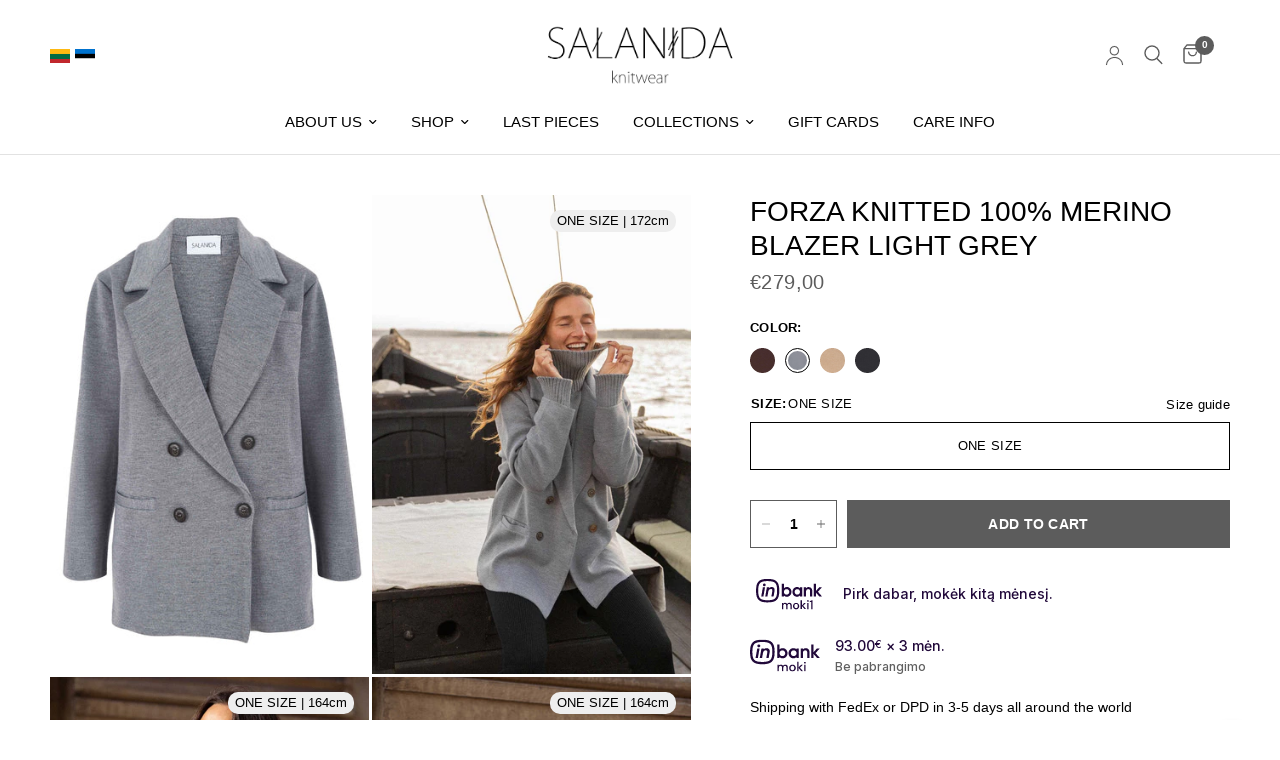

--- FILE ---
content_type: text/html; charset=utf-8
request_url: https://salanida.com/products/forza-knitted-100-merino-blazer-light-grey
body_size: 50273
content:
<!doctype html><html class="no-js" lang="en" dir="ltr">
<head>

   <script src="https://ajax.googleapis.com/ajax/libs/jquery/3.6.4/jquery.min.js"></script>

    <meta name="verify-paysera" content="7f6abf462fbddf1c2f9e2f8c53f57809">
    <!-- Global site tag (gtag.js) - Google Ads: 344320148 -->
<script async src="https://www.googletagmanager.com/gtag/js?id=AW-344320148"></script>
<script>
  window.dataLayer = window.dataLayer || [];
  function gtag(){dataLayer.push(arguments);}
  gtag('js', new Date());
  gtag('config', 'AW-344320148');
</script>
<!-- Google Tag Manager -->
<script>(function(w,d,s,l,i){w[l]=w[l]||[];w[l].push({'gtm.start':
new Date().getTime(),event:'gtm.js'});var f=d.getElementsByTagName(s)[0],
j=d.createElement(s),dl=l!='dataLayer'?'&l='+l:'';j.async=true;j.src=
'https://www.googletagmanager.com/gtm.js?id='+i+dl;f.parentNode.insertBefore(j,f);
})(window,document,'script','dataLayer','GTM-T9MPKS3');</script>
<!-- End Google Tag Manager -->

      
    
  
	<meta charset="utf-8">
	<meta http-equiv="X-UA-Compatible" content="IE=edge,chrome=1">
	<meta name="viewport" content="width=device-width, initial-scale=1, maximum-scale=5, viewport-fit=cover">
	<meta name="theme-color" content="#ffffff">
	<link rel="canonical" href="https://salanida.com/products/forza-knitted-100-merino-blazer-light-grey">
	<link rel="preconnect" href="https://cdn.shopify.com" crossorigin>
	<link rel="preload" as="style" href="//salanida.com/cdn/shop/t/21/assets/app.css?v=87402434284470428361768219144">
<link rel="preload" as="style" href="//salanida.com/cdn/shop/t/21/assets/product.css?v=181419612889591663581747312612">



<link href="//salanida.com/cdn/shop/t/21/assets/animations.min.js?v=125778792411641688251725894045" as="script" rel="preload">

<link href="//salanida.com/cdn/shop/t/21/assets/vendor.min.js?v=24387807840910288901725894045" as="script" rel="preload">
<link href="//salanida.com/cdn/shop/t/21/assets/app.js?v=34459904634034635231765891740" as="script" rel="preload">
<link href="//salanida.com/cdn/shop/t/21/assets/slideshow.js?v=3694593534833641341732486965" as="script" rel="preload">

<script>
window.lazySizesConfig = window.lazySizesConfig || {};
window.lazySizesConfig.expand = 250;
window.lazySizesConfig.loadMode = 1;
window.lazySizesConfig.loadHidden = false;
</script>


	<link rel="icon" type="image/png" href="//salanida.com/cdn/shop/files/Untitled_design_87.png?crop=center&height=32&v=1743172089&width=32">

	<title>
	Knitted 100% Merino Wool Blazer - Light Grey | FORZA &ndash; SALANIDA
	</title>

	
	<meta name="description" content="Forza knitted blazer is a power piece with a modern twist on classic tailoring. Featuring an oversized fit, double-breasted front, and pockets, it’s crafted from 100% RWS-certified merino wool for warmth and effortless style.">
	


<meta property="og:site_name" content="SALANIDA">
<meta property="og:url" content="https://salanida.com/products/forza-knitted-100-merino-blazer-light-grey">
<meta property="og:title" content="Knitted 100% Merino Wool Blazer - Light Grey | FORZA">
<meta property="og:type" content="product">
<meta property="og:description" content="Forza knitted blazer is a power piece with a modern twist on classic tailoring. Featuring an oversized fit, double-breasted front, and pockets, it’s crafted from 100% RWS-certified merino wool for warmth and effortless style."><meta property="og:image" content="http://salanida.com/cdn/shop/products/SALANIDA_merino_knitted_blazer_grey_Forza.jpg?v=1739968736">
  <meta property="og:image:secure_url" content="https://salanida.com/cdn/shop/products/SALANIDA_merino_knitted_blazer_grey_Forza.jpg?v=1739968736">
  <meta property="og:image:width" content="1536">
  <meta property="og:image:height" content="2301"><meta property="og:price:amount" content="279,00">
  <meta property="og:price:currency" content="EUR"><meta name="twitter:card" content="summary_large_image">
<meta name="twitter:title" content="Knitted 100% Merino Wool Blazer - Light Grey | FORZA">
<meta name="twitter:description" content="Forza knitted blazer is a power piece with a modern twist on classic tailoring. Featuring an oversized fit, double-breasted front, and pockets, it’s crafted from 100% RWS-certified merino wool for warmth and effortless style.">


	<link href="//salanida.com/cdn/shop/t/21/assets/app.css?v=87402434284470428361768219144" rel="stylesheet" type="text/css" media="all" />

	<style data-shopify>
	




		

h1,h2,h3,h4,h5,h6,
	.h1,.h2,.h3,.h4,.h5,.h6,
	.logolink.text-logo,
	.heading-font,
	.h1-xlarge,
	.h1-large,
	.customer-addresses .my-address .address-index {
		font-style: normal;
		font-weight: 700;
		font-family: Helvetica, Arial, sans-serif;
	}
	body,
	.body-font,
	.thb-product-detail .product-title {
		font-style: normal;
		font-weight: 400;
		font-family: Helvetica, Arial, sans-serif;
	}
	:root {
		--font-body-scale: 1.0;
		--font-body-line-height-scale: 1.0;
		--font-body-letter-spacing: 0.0em;
		--font-body-medium-weight: 500;
    --font-body-bold-weight: 700;
		--font-announcement-scale: 1.0;
		--font-heading-scale: 1.0;
		--font-heading-line-height-scale: 1.0;
		--font-heading-letter-spacing: 0.0em;
		--font-navigation-scale: 1.0;
		--font-product-title-scale: 1.0;
		--font-product-title-line-height-scale: 1.0;
		--button-letter-spacing: 0.02em;

		--bg-body: #ffffff;
		--bg-body-rgb: 255,255,255;
		--bg-body-darken: #f7f7f7;
		--payment-terms-background-color: #ffffff;
		--color-body: #000000;
		--color-body-rgb: 0,0,0;
		--color-accent: #000000;
		--color-accent-rgb: 0,0,0;
		--color-border: #E2E2E2;
		--color-form-border: #dedede;
		--color-overlay-rgb: 0,0,0;--color-announcement-bar-text: #ffffff;--color-announcement-bar-bg: #939393;--color-header-bg: #ffffff;
			--color-header-bg-rgb: 255,255,255;--color-header-text: #000000;
			--color-header-text-rgb: 0,0,0;--color-header-links: #000000;--color-header-links-hover: #939393;--color-header-icons: #5c5c5c;--color-header-border: #E2E2E2;--solid-button-background: #5c5c5c;--solid-button-label: #ffffff;--outline-button-label: #5c5c5c;--color-price: #5c5c5c;--color-star: #FD9A52;--color-dots: #5c5c5c;--color-inventory-instock: #279A4B;--color-inventory-lowstock: #FB9E5B;--section-spacing-mobile: 15px;
		--section-spacing-desktop: 20px;--button-border-radius: 0px;--color-badge-text: #ffffff;--color-badge-sold-out: #5c5c5c;--color-badge-sale: #d2042d;--color-badge-preorder: #000000;--badge-corner-radius: 13px;--color-footer-text: #000000;
			--color-footer-text-rgb: 0,0,0;--color-footer-link: #000000;--color-footer-link-hover: #000000;--color-footer-border: #000000;
			--color-footer-border-rgb: 0,0,0;--color-footer-bg: #ffffff;}
</style>


	<script>
		window.theme = window.theme || {};
		theme = {
			settings: {
				money_with_currency_format:"€{{amount_with_comma_separator}}",
				cart_drawer:true,
				product_id: 7058663637052,
			},
			routes: {
				root_url: '/',
				cart_url: '/cart',
				cart_add_url: '/cart/add',
				search_url: '/search',
				cart_change_url: '/cart/change',
				cart_update_url: '/cart/update',
				predictive_search_url: '/search/suggest',
			},
			variantStrings: {
        addToCart: `Add to cart`,
        soldOut: `Coming back soon`,
        unavailable: `Unavailable`,
        preOrder: `Pre-order`,
      },
			strings: {
				requiresTerms: `You must agree with the terms and conditions of sales to check out`,
				shippingEstimatorNoResults: `Sorry, we do not ship to your address.`,
				shippingEstimatorOneResult: `There is one shipping rate for your address:`,
				shippingEstimatorMultipleResults: `There are several shipping rates for your address:`,
				shippingEstimatorError: `One or more error occurred while retrieving shipping rates:`
			}
		};
	</script>

  
	<script>window.performance && window.performance.mark && window.performance.mark('shopify.content_for_header.start');</script><meta name="google-site-verification" content="Wh1nNuDKtd60MNh-n2VD4OK20MncPrmqawxFbmziwCs">
<meta name="google-site-verification" content="HNIDvH6vdNYC5ff81qBjsgsE7MEyfKC4bqw3eL1qBrw">
<meta id="shopify-digital-wallet" name="shopify-digital-wallet" content="/25321636/digital_wallets/dialog">
<meta name="shopify-checkout-api-token" content="a2f19723bb9b484510b89aa5d9356079">
<meta id="in-context-paypal-metadata" data-shop-id="25321636" data-venmo-supported="false" data-environment="production" data-locale="en_US" data-paypal-v4="true" data-currency="EUR">
<link rel="alternate" hreflang="x-default" href="https://salanida.lt/products/forza-knitted-100-merino-blazer-light-grey">
<link rel="alternate" hreflang="lt" href="https://salanida.lt/products/forza-knitted-100-merino-blazer-light-grey">
<link rel="alternate" hreflang="en-GB" href="https://salanida.com/products/forza-knitted-100-merino-blazer-light-grey">
<link rel="alternate" hreflang="en-AX" href="https://salanida.com/products/forza-knitted-100-merino-blazer-light-grey">
<link rel="alternate" hreflang="en-AL" href="https://salanida.com/products/forza-knitted-100-merino-blazer-light-grey">
<link rel="alternate" hreflang="en-AD" href="https://salanida.com/products/forza-knitted-100-merino-blazer-light-grey">
<link rel="alternate" hreflang="en-AM" href="https://salanida.com/products/forza-knitted-100-merino-blazer-light-grey">
<link rel="alternate" hreflang="en-AT" href="https://salanida.com/products/forza-knitted-100-merino-blazer-light-grey">
<link rel="alternate" hreflang="en-BY" href="https://salanida.com/products/forza-knitted-100-merino-blazer-light-grey">
<link rel="alternate" hreflang="en-BE" href="https://salanida.com/products/forza-knitted-100-merino-blazer-light-grey">
<link rel="alternate" hreflang="en-BA" href="https://salanida.com/products/forza-knitted-100-merino-blazer-light-grey">
<link rel="alternate" hreflang="en-BG" href="https://salanida.com/products/forza-knitted-100-merino-blazer-light-grey">
<link rel="alternate" hreflang="en-HR" href="https://salanida.com/products/forza-knitted-100-merino-blazer-light-grey">
<link rel="alternate" hreflang="en-CY" href="https://salanida.com/products/forza-knitted-100-merino-blazer-light-grey">
<link rel="alternate" hreflang="en-CZ" href="https://salanida.com/products/forza-knitted-100-merino-blazer-light-grey">
<link rel="alternate" hreflang="en-DK" href="https://salanida.com/products/forza-knitted-100-merino-blazer-light-grey">
<link rel="alternate" hreflang="en-FO" href="https://salanida.com/products/forza-knitted-100-merino-blazer-light-grey">
<link rel="alternate" hreflang="en-FI" href="https://salanida.com/products/forza-knitted-100-merino-blazer-light-grey">
<link rel="alternate" hreflang="en-FR" href="https://salanida.com/products/forza-knitted-100-merino-blazer-light-grey">
<link rel="alternate" hreflang="en-GE" href="https://salanida.com/products/forza-knitted-100-merino-blazer-light-grey">
<link rel="alternate" hreflang="en-DE" href="https://salanida.com/products/forza-knitted-100-merino-blazer-light-grey">
<link rel="alternate" hreflang="en-GI" href="https://salanida.com/products/forza-knitted-100-merino-blazer-light-grey">
<link rel="alternate" hreflang="en-GR" href="https://salanida.com/products/forza-knitted-100-merino-blazer-light-grey">
<link rel="alternate" hreflang="en-GL" href="https://salanida.com/products/forza-knitted-100-merino-blazer-light-grey">
<link rel="alternate" hreflang="en-GP" href="https://salanida.com/products/forza-knitted-100-merino-blazer-light-grey">
<link rel="alternate" hreflang="en-GG" href="https://salanida.com/products/forza-knitted-100-merino-blazer-light-grey">
<link rel="alternate" hreflang="en-HU" href="https://salanida.com/products/forza-knitted-100-merino-blazer-light-grey">
<link rel="alternate" hreflang="en-IS" href="https://salanida.com/products/forza-knitted-100-merino-blazer-light-grey">
<link rel="alternate" hreflang="en-IE" href="https://salanida.com/products/forza-knitted-100-merino-blazer-light-grey">
<link rel="alternate" hreflang="en-IM" href="https://salanida.com/products/forza-knitted-100-merino-blazer-light-grey">
<link rel="alternate" hreflang="en-IT" href="https://salanida.com/products/forza-knitted-100-merino-blazer-light-grey">
<link rel="alternate" hreflang="en-JE" href="https://salanida.com/products/forza-knitted-100-merino-blazer-light-grey">
<link rel="alternate" hreflang="en-XK" href="https://salanida.com/products/forza-knitted-100-merino-blazer-light-grey">
<link rel="alternate" hreflang="en-LI" href="https://salanida.com/products/forza-knitted-100-merino-blazer-light-grey">
<link rel="alternate" hreflang="en-LU" href="https://salanida.com/products/forza-knitted-100-merino-blazer-light-grey">
<link rel="alternate" hreflang="en-MK" href="https://salanida.com/products/forza-knitted-100-merino-blazer-light-grey">
<link rel="alternate" hreflang="en-MT" href="https://salanida.com/products/forza-knitted-100-merino-blazer-light-grey">
<link rel="alternate" hreflang="en-YT" href="https://salanida.com/products/forza-knitted-100-merino-blazer-light-grey">
<link rel="alternate" hreflang="en-MD" href="https://salanida.com/products/forza-knitted-100-merino-blazer-light-grey">
<link rel="alternate" hreflang="en-MC" href="https://salanida.com/products/forza-knitted-100-merino-blazer-light-grey">
<link rel="alternate" hreflang="en-ME" href="https://salanida.com/products/forza-knitted-100-merino-blazer-light-grey">
<link rel="alternate" hreflang="en-NL" href="https://salanida.com/products/forza-knitted-100-merino-blazer-light-grey">
<link rel="alternate" hreflang="en-NO" href="https://salanida.com/products/forza-knitted-100-merino-blazer-light-grey">
<link rel="alternate" hreflang="en-PL" href="https://salanida.com/products/forza-knitted-100-merino-blazer-light-grey">
<link rel="alternate" hreflang="en-PT" href="https://salanida.com/products/forza-knitted-100-merino-blazer-light-grey">
<link rel="alternate" hreflang="en-RE" href="https://salanida.com/products/forza-knitted-100-merino-blazer-light-grey">
<link rel="alternate" hreflang="en-RO" href="https://salanida.com/products/forza-knitted-100-merino-blazer-light-grey">
<link rel="alternate" hreflang="en-SM" href="https://salanida.com/products/forza-knitted-100-merino-blazer-light-grey">
<link rel="alternate" hreflang="en-RS" href="https://salanida.com/products/forza-knitted-100-merino-blazer-light-grey">
<link rel="alternate" hreflang="en-SK" href="https://salanida.com/products/forza-knitted-100-merino-blazer-light-grey">
<link rel="alternate" hreflang="en-SI" href="https://salanida.com/products/forza-knitted-100-merino-blazer-light-grey">
<link rel="alternate" hreflang="en-ES" href="https://salanida.com/products/forza-knitted-100-merino-blazer-light-grey">
<link rel="alternate" hreflang="en-SJ" href="https://salanida.com/products/forza-knitted-100-merino-blazer-light-grey">
<link rel="alternate" hreflang="en-SE" href="https://salanida.com/products/forza-knitted-100-merino-blazer-light-grey">
<link rel="alternate" hreflang="en-CH" href="https://salanida.com/products/forza-knitted-100-merino-blazer-light-grey">
<link rel="alternate" hreflang="en-TR" href="https://salanida.com/products/forza-knitted-100-merino-blazer-light-grey">
<link rel="alternate" hreflang="en-UA" href="https://salanida.com/products/forza-knitted-100-merino-blazer-light-grey">
<link rel="alternate" hreflang="en-VA" href="https://salanida.com/products/forza-knitted-100-merino-blazer-light-grey">
<link rel="alternate" hreflang="en-DZ" href="https://salanida.com/products/forza-knitted-100-merino-blazer-light-grey">
<link rel="alternate" hreflang="en-AO" href="https://salanida.com/products/forza-knitted-100-merino-blazer-light-grey">
<link rel="alternate" hreflang="en-AC" href="https://salanida.com/products/forza-knitted-100-merino-blazer-light-grey">
<link rel="alternate" hreflang="en-BJ" href="https://salanida.com/products/forza-knitted-100-merino-blazer-light-grey">
<link rel="alternate" hreflang="en-BW" href="https://salanida.com/products/forza-knitted-100-merino-blazer-light-grey">
<link rel="alternate" hreflang="en-BF" href="https://salanida.com/products/forza-knitted-100-merino-blazer-light-grey">
<link rel="alternate" hreflang="en-BI" href="https://salanida.com/products/forza-knitted-100-merino-blazer-light-grey">
<link rel="alternate" hreflang="en-CM" href="https://salanida.com/products/forza-knitted-100-merino-blazer-light-grey">
<link rel="alternate" hreflang="en-CV" href="https://salanida.com/products/forza-knitted-100-merino-blazer-light-grey">
<link rel="alternate" hreflang="en-CF" href="https://salanida.com/products/forza-knitted-100-merino-blazer-light-grey">
<link rel="alternate" hreflang="en-TD" href="https://salanida.com/products/forza-knitted-100-merino-blazer-light-grey">
<link rel="alternate" hreflang="en-KM" href="https://salanida.com/products/forza-knitted-100-merino-blazer-light-grey">
<link rel="alternate" hreflang="en-CG" href="https://salanida.com/products/forza-knitted-100-merino-blazer-light-grey">
<link rel="alternate" hreflang="en-CD" href="https://salanida.com/products/forza-knitted-100-merino-blazer-light-grey">
<link rel="alternate" hreflang="en-CI" href="https://salanida.com/products/forza-knitted-100-merino-blazer-light-grey">
<link rel="alternate" hreflang="en-DJ" href="https://salanida.com/products/forza-knitted-100-merino-blazer-light-grey">
<link rel="alternate" hreflang="en-EG" href="https://salanida.com/products/forza-knitted-100-merino-blazer-light-grey">
<link rel="alternate" hreflang="en-GQ" href="https://salanida.com/products/forza-knitted-100-merino-blazer-light-grey">
<link rel="alternate" hreflang="en-ER" href="https://salanida.com/products/forza-knitted-100-merino-blazer-light-grey">
<link rel="alternate" hreflang="en-SZ" href="https://salanida.com/products/forza-knitted-100-merino-blazer-light-grey">
<link rel="alternate" hreflang="en-ET" href="https://salanida.com/products/forza-knitted-100-merino-blazer-light-grey">
<link rel="alternate" hreflang="en-GA" href="https://salanida.com/products/forza-knitted-100-merino-blazer-light-grey">
<link rel="alternate" hreflang="en-GM" href="https://salanida.com/products/forza-knitted-100-merino-blazer-light-grey">
<link rel="alternate" hreflang="en-GH" href="https://salanida.com/products/forza-knitted-100-merino-blazer-light-grey">
<link rel="alternate" hreflang="en-GN" href="https://salanida.com/products/forza-knitted-100-merino-blazer-light-grey">
<link rel="alternate" hreflang="en-GW" href="https://salanida.com/products/forza-knitted-100-merino-blazer-light-grey">
<link rel="alternate" hreflang="en-KE" href="https://salanida.com/products/forza-knitted-100-merino-blazer-light-grey">
<link rel="alternate" hreflang="en-LS" href="https://salanida.com/products/forza-knitted-100-merino-blazer-light-grey">
<link rel="alternate" hreflang="en-LR" href="https://salanida.com/products/forza-knitted-100-merino-blazer-light-grey">
<link rel="alternate" hreflang="en-LY" href="https://salanida.com/products/forza-knitted-100-merino-blazer-light-grey">
<link rel="alternate" hreflang="en-MG" href="https://salanida.com/products/forza-knitted-100-merino-blazer-light-grey">
<link rel="alternate" hreflang="en-MW" href="https://salanida.com/products/forza-knitted-100-merino-blazer-light-grey">
<link rel="alternate" hreflang="en-ML" href="https://salanida.com/products/forza-knitted-100-merino-blazer-light-grey">
<link rel="alternate" hreflang="en-MR" href="https://salanida.com/products/forza-knitted-100-merino-blazer-light-grey">
<link rel="alternate" hreflang="en-MU" href="https://salanida.com/products/forza-knitted-100-merino-blazer-light-grey">
<link rel="alternate" hreflang="en-MA" href="https://salanida.com/products/forza-knitted-100-merino-blazer-light-grey">
<link rel="alternate" hreflang="en-MZ" href="https://salanida.com/products/forza-knitted-100-merino-blazer-light-grey">
<link rel="alternate" hreflang="en-NA" href="https://salanida.com/products/forza-knitted-100-merino-blazer-light-grey">
<link rel="alternate" hreflang="en-NE" href="https://salanida.com/products/forza-knitted-100-merino-blazer-light-grey">
<link rel="alternate" hreflang="en-NG" href="https://salanida.com/products/forza-knitted-100-merino-blazer-light-grey">
<link rel="alternate" hreflang="en-RW" href="https://salanida.com/products/forza-knitted-100-merino-blazer-light-grey">
<link rel="alternate" hreflang="en-ST" href="https://salanida.com/products/forza-knitted-100-merino-blazer-light-grey">
<link rel="alternate" hreflang="en-SN" href="https://salanida.com/products/forza-knitted-100-merino-blazer-light-grey">
<link rel="alternate" hreflang="en-SC" href="https://salanida.com/products/forza-knitted-100-merino-blazer-light-grey">
<link rel="alternate" hreflang="en-SL" href="https://salanida.com/products/forza-knitted-100-merino-blazer-light-grey">
<link rel="alternate" hreflang="en-SO" href="https://salanida.com/products/forza-knitted-100-merino-blazer-light-grey">
<link rel="alternate" hreflang="en-ZA" href="https://salanida.com/products/forza-knitted-100-merino-blazer-light-grey">
<link rel="alternate" hreflang="en-SS" href="https://salanida.com/products/forza-knitted-100-merino-blazer-light-grey">
<link rel="alternate" hreflang="en-SH" href="https://salanida.com/products/forza-knitted-100-merino-blazer-light-grey">
<link rel="alternate" hreflang="en-SD" href="https://salanida.com/products/forza-knitted-100-merino-blazer-light-grey">
<link rel="alternate" hreflang="en-TZ" href="https://salanida.com/products/forza-knitted-100-merino-blazer-light-grey">
<link rel="alternate" hreflang="en-TG" href="https://salanida.com/products/forza-knitted-100-merino-blazer-light-grey">
<link rel="alternate" hreflang="en-TA" href="https://salanida.com/products/forza-knitted-100-merino-blazer-light-grey">
<link rel="alternate" hreflang="en-TN" href="https://salanida.com/products/forza-knitted-100-merino-blazer-light-grey">
<link rel="alternate" hreflang="en-UG" href="https://salanida.com/products/forza-knitted-100-merino-blazer-light-grey">
<link rel="alternate" hreflang="en-EH" href="https://salanida.com/products/forza-knitted-100-merino-blazer-light-grey">
<link rel="alternate" hreflang="en-ZM" href="https://salanida.com/products/forza-knitted-100-merino-blazer-light-grey">
<link rel="alternate" hreflang="en-ZW" href="https://salanida.com/products/forza-knitted-100-merino-blazer-light-grey">
<link rel="alternate" hreflang="en-AF" href="https://salanida.com/products/forza-knitted-100-merino-blazer-light-grey">
<link rel="alternate" hreflang="en-AZ" href="https://salanida.com/products/forza-knitted-100-merino-blazer-light-grey">
<link rel="alternate" hreflang="en-BH" href="https://salanida.com/products/forza-knitted-100-merino-blazer-light-grey">
<link rel="alternate" hreflang="en-BD" href="https://salanida.com/products/forza-knitted-100-merino-blazer-light-grey">
<link rel="alternate" hreflang="en-BT" href="https://salanida.com/products/forza-knitted-100-merino-blazer-light-grey">
<link rel="alternate" hreflang="en-IO" href="https://salanida.com/products/forza-knitted-100-merino-blazer-light-grey">
<link rel="alternate" hreflang="en-BN" href="https://salanida.com/products/forza-knitted-100-merino-blazer-light-grey">
<link rel="alternate" hreflang="en-KH" href="https://salanida.com/products/forza-knitted-100-merino-blazer-light-grey">
<link rel="alternate" hreflang="en-CN" href="https://salanida.com/products/forza-knitted-100-merino-blazer-light-grey">
<link rel="alternate" hreflang="en-CX" href="https://salanida.com/products/forza-knitted-100-merino-blazer-light-grey">
<link rel="alternate" hreflang="en-CC" href="https://salanida.com/products/forza-knitted-100-merino-blazer-light-grey">
<link rel="alternate" hreflang="en-HK" href="https://salanida.com/products/forza-knitted-100-merino-blazer-light-grey">
<link rel="alternate" hreflang="en-IN" href="https://salanida.com/products/forza-knitted-100-merino-blazer-light-grey">
<link rel="alternate" hreflang="en-ID" href="https://salanida.com/products/forza-knitted-100-merino-blazer-light-grey">
<link rel="alternate" hreflang="en-IQ" href="https://salanida.com/products/forza-knitted-100-merino-blazer-light-grey">
<link rel="alternate" hreflang="en-IL" href="https://salanida.com/products/forza-knitted-100-merino-blazer-light-grey">
<link rel="alternate" hreflang="en-JP" href="https://salanida.com/products/forza-knitted-100-merino-blazer-light-grey">
<link rel="alternate" hreflang="en-JO" href="https://salanida.com/products/forza-knitted-100-merino-blazer-light-grey">
<link rel="alternate" hreflang="en-KZ" href="https://salanida.com/products/forza-knitted-100-merino-blazer-light-grey">
<link rel="alternate" hreflang="en-KW" href="https://salanida.com/products/forza-knitted-100-merino-blazer-light-grey">
<link rel="alternate" hreflang="en-KG" href="https://salanida.com/products/forza-knitted-100-merino-blazer-light-grey">
<link rel="alternate" hreflang="en-LA" href="https://salanida.com/products/forza-knitted-100-merino-blazer-light-grey">
<link rel="alternate" hreflang="en-LB" href="https://salanida.com/products/forza-knitted-100-merino-blazer-light-grey">
<link rel="alternate" hreflang="en-MO" href="https://salanida.com/products/forza-knitted-100-merino-blazer-light-grey">
<link rel="alternate" hreflang="en-MY" href="https://salanida.com/products/forza-knitted-100-merino-blazer-light-grey">
<link rel="alternate" hreflang="en-MV" href="https://salanida.com/products/forza-knitted-100-merino-blazer-light-grey">
<link rel="alternate" hreflang="en-MN" href="https://salanida.com/products/forza-knitted-100-merino-blazer-light-grey">
<link rel="alternate" hreflang="en-MM" href="https://salanida.com/products/forza-knitted-100-merino-blazer-light-grey">
<link rel="alternate" hreflang="en-NP" href="https://salanida.com/products/forza-knitted-100-merino-blazer-light-grey">
<link rel="alternate" hreflang="en-OM" href="https://salanida.com/products/forza-knitted-100-merino-blazer-light-grey">
<link rel="alternate" hreflang="en-PK" href="https://salanida.com/products/forza-knitted-100-merino-blazer-light-grey">
<link rel="alternate" hreflang="en-PS" href="https://salanida.com/products/forza-knitted-100-merino-blazer-light-grey">
<link rel="alternate" hreflang="en-PH" href="https://salanida.com/products/forza-knitted-100-merino-blazer-light-grey">
<link rel="alternate" hreflang="en-QA" href="https://salanida.com/products/forza-knitted-100-merino-blazer-light-grey">
<link rel="alternate" hreflang="en-RU" href="https://salanida.com/products/forza-knitted-100-merino-blazer-light-grey">
<link rel="alternate" hreflang="en-SA" href="https://salanida.com/products/forza-knitted-100-merino-blazer-light-grey">
<link rel="alternate" hreflang="en-SG" href="https://salanida.com/products/forza-knitted-100-merino-blazer-light-grey">
<link rel="alternate" hreflang="en-KR" href="https://salanida.com/products/forza-knitted-100-merino-blazer-light-grey">
<link rel="alternate" hreflang="en-LK" href="https://salanida.com/products/forza-knitted-100-merino-blazer-light-grey">
<link rel="alternate" hreflang="en-TW" href="https://salanida.com/products/forza-knitted-100-merino-blazer-light-grey">
<link rel="alternate" hreflang="en-TJ" href="https://salanida.com/products/forza-knitted-100-merino-blazer-light-grey">
<link rel="alternate" hreflang="en-TH" href="https://salanida.com/products/forza-knitted-100-merino-blazer-light-grey">
<link rel="alternate" hreflang="en-TM" href="https://salanida.com/products/forza-knitted-100-merino-blazer-light-grey">
<link rel="alternate" hreflang="en-AE" href="https://salanida.com/products/forza-knitted-100-merino-blazer-light-grey">
<link rel="alternate" hreflang="en-UZ" href="https://salanida.com/products/forza-knitted-100-merino-blazer-light-grey">
<link rel="alternate" hreflang="en-VN" href="https://salanida.com/products/forza-knitted-100-merino-blazer-light-grey">
<link rel="alternate" hreflang="en-YE" href="https://salanida.com/products/forza-knitted-100-merino-blazer-light-grey">
<link rel="alternate" hreflang="en-AI" href="https://salanida.com/products/forza-knitted-100-merino-blazer-light-grey">
<link rel="alternate" hreflang="en-AG" href="https://salanida.com/products/forza-knitted-100-merino-blazer-light-grey">
<link rel="alternate" hreflang="en-AW" href="https://salanida.com/products/forza-knitted-100-merino-blazer-light-grey">
<link rel="alternate" hreflang="en-BS" href="https://salanida.com/products/forza-knitted-100-merino-blazer-light-grey">
<link rel="alternate" hreflang="en-BB" href="https://salanida.com/products/forza-knitted-100-merino-blazer-light-grey">
<link rel="alternate" hreflang="en-BZ" href="https://salanida.com/products/forza-knitted-100-merino-blazer-light-grey">
<link rel="alternate" hreflang="en-BM" href="https://salanida.com/products/forza-knitted-100-merino-blazer-light-grey">
<link rel="alternate" hreflang="en-VG" href="https://salanida.com/products/forza-knitted-100-merino-blazer-light-grey">
<link rel="alternate" hreflang="en-KY" href="https://salanida.com/products/forza-knitted-100-merino-blazer-light-grey">
<link rel="alternate" hreflang="en-CR" href="https://salanida.com/products/forza-knitted-100-merino-blazer-light-grey">
<link rel="alternate" hreflang="en-CW" href="https://salanida.com/products/forza-knitted-100-merino-blazer-light-grey">
<link rel="alternate" hreflang="en-DM" href="https://salanida.com/products/forza-knitted-100-merino-blazer-light-grey">
<link rel="alternate" hreflang="en-DO" href="https://salanida.com/products/forza-knitted-100-merino-blazer-light-grey">
<link rel="alternate" hreflang="en-SV" href="https://salanida.com/products/forza-knitted-100-merino-blazer-light-grey">
<link rel="alternate" hreflang="en-GD" href="https://salanida.com/products/forza-knitted-100-merino-blazer-light-grey">
<link rel="alternate" hreflang="en-GT" href="https://salanida.com/products/forza-knitted-100-merino-blazer-light-grey">
<link rel="alternate" hreflang="en-HT" href="https://salanida.com/products/forza-knitted-100-merino-blazer-light-grey">
<link rel="alternate" hreflang="en-HN" href="https://salanida.com/products/forza-knitted-100-merino-blazer-light-grey">
<link rel="alternate" hreflang="en-JM" href="https://salanida.com/products/forza-knitted-100-merino-blazer-light-grey">
<link rel="alternate" hreflang="en-MQ" href="https://salanida.com/products/forza-knitted-100-merino-blazer-light-grey">
<link rel="alternate" hreflang="en-MS" href="https://salanida.com/products/forza-knitted-100-merino-blazer-light-grey">
<link rel="alternate" hreflang="en-NI" href="https://salanida.com/products/forza-knitted-100-merino-blazer-light-grey">
<link rel="alternate" hreflang="en-PA" href="https://salanida.com/products/forza-knitted-100-merino-blazer-light-grey">
<link rel="alternate" hreflang="en-SX" href="https://salanida.com/products/forza-knitted-100-merino-blazer-light-grey">
<link rel="alternate" hreflang="en-BL" href="https://salanida.com/products/forza-knitted-100-merino-blazer-light-grey">
<link rel="alternate" hreflang="en-KN" href="https://salanida.com/products/forza-knitted-100-merino-blazer-light-grey">
<link rel="alternate" hreflang="en-LC" href="https://salanida.com/products/forza-knitted-100-merino-blazer-light-grey">
<link rel="alternate" hreflang="en-MF" href="https://salanida.com/products/forza-knitted-100-merino-blazer-light-grey">
<link rel="alternate" hreflang="en-PM" href="https://salanida.com/products/forza-knitted-100-merino-blazer-light-grey">
<link rel="alternate" hreflang="en-VC" href="https://salanida.com/products/forza-knitted-100-merino-blazer-light-grey">
<link rel="alternate" hreflang="en-TT" href="https://salanida.com/products/forza-knitted-100-merino-blazer-light-grey">
<link rel="alternate" hreflang="en-TC" href="https://salanida.com/products/forza-knitted-100-merino-blazer-light-grey">
<link rel="alternate" hreflang="en-UM" href="https://salanida.com/products/forza-knitted-100-merino-blazer-light-grey">
<link rel="alternate" hreflang="en-CA" href="https://salanida.com/products/forza-knitted-100-merino-blazer-light-grey">
<link rel="alternate" hreflang="en-MX" href="https://salanida.com/products/forza-knitted-100-merino-blazer-light-grey">
<link rel="alternate" hreflang="en-US" href="https://salanida.com/products/forza-knitted-100-merino-blazer-light-grey">
<link rel="alternate" hreflang="en-AU" href="https://salanida.com/products/forza-knitted-100-merino-blazer-light-grey">
<link rel="alternate" hreflang="en-CK" href="https://salanida.com/products/forza-knitted-100-merino-blazer-light-grey">
<link rel="alternate" hreflang="en-FJ" href="https://salanida.com/products/forza-knitted-100-merino-blazer-light-grey">
<link rel="alternate" hreflang="en-PF" href="https://salanida.com/products/forza-knitted-100-merino-blazer-light-grey">
<link rel="alternate" hreflang="en-KI" href="https://salanida.com/products/forza-knitted-100-merino-blazer-light-grey">
<link rel="alternate" hreflang="en-NR" href="https://salanida.com/products/forza-knitted-100-merino-blazer-light-grey">
<link rel="alternate" hreflang="en-NC" href="https://salanida.com/products/forza-knitted-100-merino-blazer-light-grey">
<link rel="alternate" hreflang="en-NZ" href="https://salanida.com/products/forza-knitted-100-merino-blazer-light-grey">
<link rel="alternate" hreflang="en-NU" href="https://salanida.com/products/forza-knitted-100-merino-blazer-light-grey">
<link rel="alternate" hreflang="en-NF" href="https://salanida.com/products/forza-knitted-100-merino-blazer-light-grey">
<link rel="alternate" hreflang="en-PG" href="https://salanida.com/products/forza-knitted-100-merino-blazer-light-grey">
<link rel="alternate" hreflang="en-PN" href="https://salanida.com/products/forza-knitted-100-merino-blazer-light-grey">
<link rel="alternate" hreflang="en-WS" href="https://salanida.com/products/forza-knitted-100-merino-blazer-light-grey">
<link rel="alternate" hreflang="en-SB" href="https://salanida.com/products/forza-knitted-100-merino-blazer-light-grey">
<link rel="alternate" hreflang="en-TL" href="https://salanida.com/products/forza-knitted-100-merino-blazer-light-grey">
<link rel="alternate" hreflang="en-TK" href="https://salanida.com/products/forza-knitted-100-merino-blazer-light-grey">
<link rel="alternate" hreflang="en-TO" href="https://salanida.com/products/forza-knitted-100-merino-blazer-light-grey">
<link rel="alternate" hreflang="en-TV" href="https://salanida.com/products/forza-knitted-100-merino-blazer-light-grey">
<link rel="alternate" hreflang="en-VU" href="https://salanida.com/products/forza-knitted-100-merino-blazer-light-grey">
<link rel="alternate" hreflang="en-WF" href="https://salanida.com/products/forza-knitted-100-merino-blazer-light-grey">
<link rel="alternate" hreflang="en-TF" href="https://salanida.com/products/forza-knitted-100-merino-blazer-light-grey">
<link rel="alternate" hreflang="en-GS" href="https://salanida.com/products/forza-knitted-100-merino-blazer-light-grey">
<link rel="alternate" hreflang="en-AR" href="https://salanida.com/products/forza-knitted-100-merino-blazer-light-grey">
<link rel="alternate" hreflang="en-BO" href="https://salanida.com/products/forza-knitted-100-merino-blazer-light-grey">
<link rel="alternate" hreflang="en-BR" href="https://salanida.com/products/forza-knitted-100-merino-blazer-light-grey">
<link rel="alternate" hreflang="en-BQ" href="https://salanida.com/products/forza-knitted-100-merino-blazer-light-grey">
<link rel="alternate" hreflang="en-CL" href="https://salanida.com/products/forza-knitted-100-merino-blazer-light-grey">
<link rel="alternate" hreflang="en-CO" href="https://salanida.com/products/forza-knitted-100-merino-blazer-light-grey">
<link rel="alternate" hreflang="en-EC" href="https://salanida.com/products/forza-knitted-100-merino-blazer-light-grey">
<link rel="alternate" hreflang="en-FK" href="https://salanida.com/products/forza-knitted-100-merino-blazer-light-grey">
<link rel="alternate" hreflang="en-GF" href="https://salanida.com/products/forza-knitted-100-merino-blazer-light-grey">
<link rel="alternate" hreflang="en-GY" href="https://salanida.com/products/forza-knitted-100-merino-blazer-light-grey">
<link rel="alternate" hreflang="en-PY" href="https://salanida.com/products/forza-knitted-100-merino-blazer-light-grey">
<link rel="alternate" hreflang="en-PE" href="https://salanida.com/products/forza-knitted-100-merino-blazer-light-grey">
<link rel="alternate" hreflang="en-SR" href="https://salanida.com/products/forza-knitted-100-merino-blazer-light-grey">
<link rel="alternate" hreflang="en-UY" href="https://salanida.com/products/forza-knitted-100-merino-blazer-light-grey">
<link rel="alternate" hreflang="en-VE" href="https://salanida.com/products/forza-knitted-100-merino-blazer-light-grey">
<link rel="alternate" hreflang="en-LV" href="https://salanida.lv/products/forza-knitted-100-merino-blazer-light-grey">
<link rel="alternate" hreflang="et-EE" href="https://salanida.ee/products/forza-knitted-100-merino-blazer-light-grey">
<link rel="alternate" type="application/json+oembed" href="https://salanida.com/products/forza-knitted-100-merino-blazer-light-grey.oembed">
<script async="async" src="/checkouts/internal/preloads.js?locale=en-ZW"></script>
<link rel="preconnect" href="https://shop.app" crossorigin="anonymous">
<script async="async" src="https://shop.app/checkouts/internal/preloads.js?locale=en-ZW&shop_id=25321636" crossorigin="anonymous"></script>
<script id="apple-pay-shop-capabilities" type="application/json">{"shopId":25321636,"countryCode":"LT","currencyCode":"EUR","merchantCapabilities":["supports3DS"],"merchantId":"gid:\/\/shopify\/Shop\/25321636","merchantName":"SALANIDA","requiredBillingContactFields":["postalAddress","email","phone"],"requiredShippingContactFields":["postalAddress","email","phone"],"shippingType":"shipping","supportedNetworks":["visa","masterCard","amex"],"total":{"type":"pending","label":"SALANIDA","amount":"1.00"},"shopifyPaymentsEnabled":true,"supportsSubscriptions":true}</script>
<script id="shopify-features" type="application/json">{"accessToken":"a2f19723bb9b484510b89aa5d9356079","betas":["rich-media-storefront-analytics"],"domain":"salanida.com","predictiveSearch":true,"shopId":25321636,"locale":"en"}</script>
<script>var Shopify = Shopify || {};
Shopify.shop = "salanida.myshopify.com";
Shopify.locale = "en";
Shopify.currency = {"active":"EUR","rate":"1.0"};
Shopify.country = "ZW";
Shopify.theme = {"name":"NEW [finished] SALANIDA 2024 fresh \/ kedvardas","id":171375493464,"schema_name":"Reformation","schema_version":"2.7.1","theme_store_id":1762,"role":"main"};
Shopify.theme.handle = "null";
Shopify.theme.style = {"id":null,"handle":null};
Shopify.cdnHost = "salanida.com/cdn";
Shopify.routes = Shopify.routes || {};
Shopify.routes.root = "/";</script>
<script type="module">!function(o){(o.Shopify=o.Shopify||{}).modules=!0}(window);</script>
<script>!function(o){function n(){var o=[];function n(){o.push(Array.prototype.slice.apply(arguments))}return n.q=o,n}var t=o.Shopify=o.Shopify||{};t.loadFeatures=n(),t.autoloadFeatures=n()}(window);</script>
<script>
  window.ShopifyPay = window.ShopifyPay || {};
  window.ShopifyPay.apiHost = "shop.app\/pay";
  window.ShopifyPay.redirectState = null;
</script>
<script id="shop-js-analytics" type="application/json">{"pageType":"product"}</script>
<script defer="defer" async type="module" src="//salanida.com/cdn/shopifycloud/shop-js/modules/v2/client.init-shop-cart-sync_BT-GjEfc.en.esm.js"></script>
<script defer="defer" async type="module" src="//salanida.com/cdn/shopifycloud/shop-js/modules/v2/chunk.common_D58fp_Oc.esm.js"></script>
<script defer="defer" async type="module" src="//salanida.com/cdn/shopifycloud/shop-js/modules/v2/chunk.modal_xMitdFEc.esm.js"></script>
<script type="module">
  await import("//salanida.com/cdn/shopifycloud/shop-js/modules/v2/client.init-shop-cart-sync_BT-GjEfc.en.esm.js");
await import("//salanida.com/cdn/shopifycloud/shop-js/modules/v2/chunk.common_D58fp_Oc.esm.js");
await import("//salanida.com/cdn/shopifycloud/shop-js/modules/v2/chunk.modal_xMitdFEc.esm.js");

  window.Shopify.SignInWithShop?.initShopCartSync?.({"fedCMEnabled":true,"windoidEnabled":true});

</script>
<script>
  window.Shopify = window.Shopify || {};
  if (!window.Shopify.featureAssets) window.Shopify.featureAssets = {};
  window.Shopify.featureAssets['shop-js'] = {"shop-cart-sync":["modules/v2/client.shop-cart-sync_DZOKe7Ll.en.esm.js","modules/v2/chunk.common_D58fp_Oc.esm.js","modules/v2/chunk.modal_xMitdFEc.esm.js"],"init-fed-cm":["modules/v2/client.init-fed-cm_B6oLuCjv.en.esm.js","modules/v2/chunk.common_D58fp_Oc.esm.js","modules/v2/chunk.modal_xMitdFEc.esm.js"],"shop-cash-offers":["modules/v2/client.shop-cash-offers_D2sdYoxE.en.esm.js","modules/v2/chunk.common_D58fp_Oc.esm.js","modules/v2/chunk.modal_xMitdFEc.esm.js"],"shop-login-button":["modules/v2/client.shop-login-button_QeVjl5Y3.en.esm.js","modules/v2/chunk.common_D58fp_Oc.esm.js","modules/v2/chunk.modal_xMitdFEc.esm.js"],"pay-button":["modules/v2/client.pay-button_DXTOsIq6.en.esm.js","modules/v2/chunk.common_D58fp_Oc.esm.js","modules/v2/chunk.modal_xMitdFEc.esm.js"],"shop-button":["modules/v2/client.shop-button_DQZHx9pm.en.esm.js","modules/v2/chunk.common_D58fp_Oc.esm.js","modules/v2/chunk.modal_xMitdFEc.esm.js"],"avatar":["modules/v2/client.avatar_BTnouDA3.en.esm.js"],"init-windoid":["modules/v2/client.init-windoid_CR1B-cfM.en.esm.js","modules/v2/chunk.common_D58fp_Oc.esm.js","modules/v2/chunk.modal_xMitdFEc.esm.js"],"init-shop-for-new-customer-accounts":["modules/v2/client.init-shop-for-new-customer-accounts_C_vY_xzh.en.esm.js","modules/v2/client.shop-login-button_QeVjl5Y3.en.esm.js","modules/v2/chunk.common_D58fp_Oc.esm.js","modules/v2/chunk.modal_xMitdFEc.esm.js"],"init-shop-email-lookup-coordinator":["modules/v2/client.init-shop-email-lookup-coordinator_BI7n9ZSv.en.esm.js","modules/v2/chunk.common_D58fp_Oc.esm.js","modules/v2/chunk.modal_xMitdFEc.esm.js"],"init-shop-cart-sync":["modules/v2/client.init-shop-cart-sync_BT-GjEfc.en.esm.js","modules/v2/chunk.common_D58fp_Oc.esm.js","modules/v2/chunk.modal_xMitdFEc.esm.js"],"shop-toast-manager":["modules/v2/client.shop-toast-manager_DiYdP3xc.en.esm.js","modules/v2/chunk.common_D58fp_Oc.esm.js","modules/v2/chunk.modal_xMitdFEc.esm.js"],"init-customer-accounts":["modules/v2/client.init-customer-accounts_D9ZNqS-Q.en.esm.js","modules/v2/client.shop-login-button_QeVjl5Y3.en.esm.js","modules/v2/chunk.common_D58fp_Oc.esm.js","modules/v2/chunk.modal_xMitdFEc.esm.js"],"init-customer-accounts-sign-up":["modules/v2/client.init-customer-accounts-sign-up_iGw4briv.en.esm.js","modules/v2/client.shop-login-button_QeVjl5Y3.en.esm.js","modules/v2/chunk.common_D58fp_Oc.esm.js","modules/v2/chunk.modal_xMitdFEc.esm.js"],"shop-follow-button":["modules/v2/client.shop-follow-button_CqMgW2wH.en.esm.js","modules/v2/chunk.common_D58fp_Oc.esm.js","modules/v2/chunk.modal_xMitdFEc.esm.js"],"checkout-modal":["modules/v2/client.checkout-modal_xHeaAweL.en.esm.js","modules/v2/chunk.common_D58fp_Oc.esm.js","modules/v2/chunk.modal_xMitdFEc.esm.js"],"shop-login":["modules/v2/client.shop-login_D91U-Q7h.en.esm.js","modules/v2/chunk.common_D58fp_Oc.esm.js","modules/v2/chunk.modal_xMitdFEc.esm.js"],"lead-capture":["modules/v2/client.lead-capture_BJmE1dJe.en.esm.js","modules/v2/chunk.common_D58fp_Oc.esm.js","modules/v2/chunk.modal_xMitdFEc.esm.js"],"payment-terms":["modules/v2/client.payment-terms_Ci9AEqFq.en.esm.js","modules/v2/chunk.common_D58fp_Oc.esm.js","modules/v2/chunk.modal_xMitdFEc.esm.js"]};
</script>
<script>(function() {
  var isLoaded = false;
  function asyncLoad() {
    if (isLoaded) return;
    isLoaded = true;
    var urls = ["https:\/\/shopify.covet.pics\/covet-pics-widget-inject.js?shop=salanida.myshopify.com","\/\/social-login.oxiapps.com\/api\/init?vt=928355\u0026shop=salanida.myshopify.com","https:\/\/loox.io\/widget\/Vyx2pnUl_o\/loox.1637313963250.js?shop=salanida.myshopify.com","https:\/\/analytics.verfacto.com\/distributor.js?trackerID=VF-1DYAXGOC\u0026platform=Shopify\u0026shop=salanida.myshopify.com","https:\/\/omnisnippet1.com\/platforms\/shopify.js?source=scriptTag\u0026v=2025-08-22T05\u0026shop=salanida.myshopify.com"];
    for (var i = 0; i < urls.length; i++) {
      var s = document.createElement('script');
      s.type = 'text/javascript';
      s.async = true;
      s.src = urls[i];
      var x = document.getElementsByTagName('script')[0];
      x.parentNode.insertBefore(s, x);
    }
  };
  if(window.attachEvent) {
    window.attachEvent('onload', asyncLoad);
  } else {
    window.addEventListener('load', asyncLoad, false);
  }
})();</script>
<script id="__st">var __st={"a":25321636,"offset":7200,"reqid":"e417a679-3572-47ce-a034-2d25e5fc9ece-1769158024","pageurl":"salanida.com\/products\/forza-knitted-100-merino-blazer-light-grey","u":"149212f7dfcc","p":"product","rtyp":"product","rid":7058663637052};</script>
<script>window.ShopifyPaypalV4VisibilityTracking = true;</script>
<script id="captcha-bootstrap">!function(){'use strict';const t='contact',e='account',n='new_comment',o=[[t,t],['blogs',n],['comments',n],[t,'customer']],c=[[e,'customer_login'],[e,'guest_login'],[e,'recover_customer_password'],[e,'create_customer']],r=t=>t.map((([t,e])=>`form[action*='/${t}']:not([data-nocaptcha='true']) input[name='form_type'][value='${e}']`)).join(','),a=t=>()=>t?[...document.querySelectorAll(t)].map((t=>t.form)):[];function s(){const t=[...o],e=r(t);return a(e)}const i='password',u='form_key',d=['recaptcha-v3-token','g-recaptcha-response','h-captcha-response',i],f=()=>{try{return window.sessionStorage}catch{return}},m='__shopify_v',_=t=>t.elements[u];function p(t,e,n=!1){try{const o=window.sessionStorage,c=JSON.parse(o.getItem(e)),{data:r}=function(t){const{data:e,action:n}=t;return t[m]||n?{data:e,action:n}:{data:t,action:n}}(c);for(const[e,n]of Object.entries(r))t.elements[e]&&(t.elements[e].value=n);n&&o.removeItem(e)}catch(o){console.error('form repopulation failed',{error:o})}}const l='form_type',E='cptcha';function T(t){t.dataset[E]=!0}const w=window,h=w.document,L='Shopify',v='ce_forms',y='captcha';let A=!1;((t,e)=>{const n=(g='f06e6c50-85a8-45c8-87d0-21a2b65856fe',I='https://cdn.shopify.com/shopifycloud/storefront-forms-hcaptcha/ce_storefront_forms_captcha_hcaptcha.v1.5.2.iife.js',D={infoText:'Protected by hCaptcha',privacyText:'Privacy',termsText:'Terms'},(t,e,n)=>{const o=w[L][v],c=o.bindForm;if(c)return c(t,g,e,D).then(n);var r;o.q.push([[t,g,e,D],n]),r=I,A||(h.body.append(Object.assign(h.createElement('script'),{id:'captcha-provider',async:!0,src:r})),A=!0)});var g,I,D;w[L]=w[L]||{},w[L][v]=w[L][v]||{},w[L][v].q=[],w[L][y]=w[L][y]||{},w[L][y].protect=function(t,e){n(t,void 0,e),T(t)},Object.freeze(w[L][y]),function(t,e,n,w,h,L){const[v,y,A,g]=function(t,e,n){const i=e?o:[],u=t?c:[],d=[...i,...u],f=r(d),m=r(i),_=r(d.filter((([t,e])=>n.includes(e))));return[a(f),a(m),a(_),s()]}(w,h,L),I=t=>{const e=t.target;return e instanceof HTMLFormElement?e:e&&e.form},D=t=>v().includes(t);t.addEventListener('submit',(t=>{const e=I(t);if(!e)return;const n=D(e)&&!e.dataset.hcaptchaBound&&!e.dataset.recaptchaBound,o=_(e),c=g().includes(e)&&(!o||!o.value);(n||c)&&t.preventDefault(),c&&!n&&(function(t){try{if(!f())return;!function(t){const e=f();if(!e)return;const n=_(t);if(!n)return;const o=n.value;o&&e.removeItem(o)}(t);const e=Array.from(Array(32),(()=>Math.random().toString(36)[2])).join('');!function(t,e){_(t)||t.append(Object.assign(document.createElement('input'),{type:'hidden',name:u})),t.elements[u].value=e}(t,e),function(t,e){const n=f();if(!n)return;const o=[...t.querySelectorAll(`input[type='${i}']`)].map((({name:t})=>t)),c=[...d,...o],r={};for(const[a,s]of new FormData(t).entries())c.includes(a)||(r[a]=s);n.setItem(e,JSON.stringify({[m]:1,action:t.action,data:r}))}(t,e)}catch(e){console.error('failed to persist form',e)}}(e),e.submit())}));const S=(t,e)=>{t&&!t.dataset[E]&&(n(t,e.some((e=>e===t))),T(t))};for(const o of['focusin','change'])t.addEventListener(o,(t=>{const e=I(t);D(e)&&S(e,y())}));const B=e.get('form_key'),M=e.get(l),P=B&&M;t.addEventListener('DOMContentLoaded',(()=>{const t=y();if(P)for(const e of t)e.elements[l].value===M&&p(e,B);[...new Set([...A(),...v().filter((t=>'true'===t.dataset.shopifyCaptcha))])].forEach((e=>S(e,t)))}))}(h,new URLSearchParams(w.location.search),n,t,e,['guest_login'])})(!0,!0)}();</script>
<script integrity="sha256-4kQ18oKyAcykRKYeNunJcIwy7WH5gtpwJnB7kiuLZ1E=" data-source-attribution="shopify.loadfeatures" defer="defer" src="//salanida.com/cdn/shopifycloud/storefront/assets/storefront/load_feature-a0a9edcb.js" crossorigin="anonymous"></script>
<script crossorigin="anonymous" defer="defer" src="//salanida.com/cdn/shopifycloud/storefront/assets/shopify_pay/storefront-65b4c6d7.js?v=20250812"></script>
<script data-source-attribution="shopify.dynamic_checkout.dynamic.init">var Shopify=Shopify||{};Shopify.PaymentButton=Shopify.PaymentButton||{isStorefrontPortableWallets:!0,init:function(){window.Shopify.PaymentButton.init=function(){};var t=document.createElement("script");t.src="https://salanida.com/cdn/shopifycloud/portable-wallets/latest/portable-wallets.en.js",t.type="module",document.head.appendChild(t)}};
</script>
<script data-source-attribution="shopify.dynamic_checkout.buyer_consent">
  function portableWalletsHideBuyerConsent(e){var t=document.getElementById("shopify-buyer-consent"),n=document.getElementById("shopify-subscription-policy-button");t&&n&&(t.classList.add("hidden"),t.setAttribute("aria-hidden","true"),n.removeEventListener("click",e))}function portableWalletsShowBuyerConsent(e){var t=document.getElementById("shopify-buyer-consent"),n=document.getElementById("shopify-subscription-policy-button");t&&n&&(t.classList.remove("hidden"),t.removeAttribute("aria-hidden"),n.addEventListener("click",e))}window.Shopify?.PaymentButton&&(window.Shopify.PaymentButton.hideBuyerConsent=portableWalletsHideBuyerConsent,window.Shopify.PaymentButton.showBuyerConsent=portableWalletsShowBuyerConsent);
</script>
<script data-source-attribution="shopify.dynamic_checkout.cart.bootstrap">document.addEventListener("DOMContentLoaded",(function(){function t(){return document.querySelector("shopify-accelerated-checkout-cart, shopify-accelerated-checkout")}if(t())Shopify.PaymentButton.init();else{new MutationObserver((function(e,n){t()&&(Shopify.PaymentButton.init(),n.disconnect())})).observe(document.body,{childList:!0,subtree:!0})}}));
</script>
<script id='scb4127' type='text/javascript' async='' src='https://salanida.com/cdn/shopifycloud/privacy-banner/storefront-banner.js'></script><link id="shopify-accelerated-checkout-styles" rel="stylesheet" media="screen" href="https://salanida.com/cdn/shopifycloud/portable-wallets/latest/accelerated-checkout-backwards-compat.css" crossorigin="anonymous">
<style id="shopify-accelerated-checkout-cart">
        #shopify-buyer-consent {
  margin-top: 1em;
  display: inline-block;
  width: 100%;
}

#shopify-buyer-consent.hidden {
  display: none;
}

#shopify-subscription-policy-button {
  background: none;
  border: none;
  padding: 0;
  text-decoration: underline;
  font-size: inherit;
  cursor: pointer;
}

#shopify-subscription-policy-button::before {
  box-shadow: none;
}

      </style>

<script>window.performance && window.performance.mark && window.performance.mark('shopify.content_for_header.end');</script> <!-- Header hook for plugins -->

	<script>document.documentElement.className = document.documentElement.className.replace('no-js', 'js');</script>

   <!-- Hotjar Tracking Code for https://salanida.eu/ -->
<script>
    (function(h,o,t,j,a,r){
        h.hj=h.hj||function(){(h.hj.q=h.hj.q||[]).push(arguments)};
        h._hjSettings={hjid:2858796,hjsv:6};
        a=o.getElementsByTagName('head')[0];
        r=o.createElement('script');r.async=1;
        r.src=t+h._hjSettings.hjid+j+h._hjSettings.hjsv;
        a.appendChild(r);
    })(window,document,'https://static.hotjar.com/c/hotjar-','.js?sv=');
</script>
    
  <script type="text/javascript">
  window._mfq = window._mfq || [];
  (function() {
    var mf = document.createElement("script");
    mf.type = "text/javascript"; mf.defer = true;
    mf.src = "//cdn.mouseflow.com/projects/c0528391-7155-4c9d-9143-152da6a3513b.js";
    document.getElementsByTagName("head")[0].appendChild(mf);
  })();
</script>
  
    <script>
!function (w, d, t) {
  w.TiktokAnalyticsObject=t;var ttq=w[t]=w[t]||[];ttq.methods=["page","track","identify","instances","debug","on","off","once","ready","alias","group","enableCookie","disableCookie"],ttq.setAndDefer=function(t,e){t[e]=function(){t.push([e].concat(Array.prototype.slice.call(arguments,0)))}};for(var i=0;i<ttq.methods.length;i++)ttq.setAndDefer(ttq,ttq.methods[i]);ttq.instance=function(t){for(var e=ttq._i[t]||[],n=0;n<ttq.methods.length;n++)ttq.setAndDefer(e,ttq.methods[n]);return e},ttq.load=function(e,n){var i="https://analytics.tiktok.com/i18n/pixel/events.js";ttq._i=ttq._i||{},ttq._i[e]=[],ttq._i[e]._u=i,ttq._t=ttq._t||{},ttq._t[e]=+new Date,ttq._o=ttq._o||{},ttq._o[e]=n||{};var o=document.createElement("script");o.type="text/javascript",o.async=!0,o.src=i+"?sdkid="+e+"&lib="+t;var a=document.getElementsByTagName("script")[0];a.parentNode.insertBefore(o,a)};
  ttq.load('C9J494JC77UDKIA952N0');
  ttq.page();
}(window, document, 'ttq');
</script>
  
<!-- BEGIN app block: shopify://apps/oxi-social-login/blocks/social-login-embed/24ad60bc-8f09-42fa-807e-e5eda0fdae17 -->


<script>
    
        var vt = 763256;
    
        var oxi_data_scheme = 'light';
        if (document.querySelector('html').hasAttribute('data-scheme')) {
            oxi_data_scheme = document.querySelector('html').getAttribute('data-scheme');
        }
    function wfete(selector) {
    return new Promise(resolve => {
    if (document.querySelector(selector)) {
      return resolve(document.querySelector(selector));
    }

    const observer = new MutationObserver(() => {
      if (document.querySelector(selector)) {
        resolve(document.querySelector(selector));
        observer.disconnect();
      }
    });

    observer.observe(document.body, {
      subtree: true,
      childList: true,
    });
    });
  }
  async function oxi_init() {
    const data = await getOConfig();
  }
  function getOConfig() {
    var script = document.createElement('script');
    script.src = '//social-login.oxiapps.com/init.json?shop=salanida.myshopify.com&vt='+vt+'&callback=jQuery111004090950169811405_1543664809199';
    script.setAttribute('rel','nofollow');
    document.head.appendChild(script);
  }
  function jQuery111004090950169811405_1543664809199(p) {
        var shop_locale = "";
        if (typeof Shopify !== 'undefined' && typeof Shopify.locale !== 'undefined') {
            shop_locale = "&locale="+Shopify.locale;
    }
    if (p.m == "1") {
      if (typeof oxi_initialized === 'undefined') {
        var oxi_initialized = true;
        //vt = parseInt(p.v);
        vt = parseInt(vt);

                var elem = document.createElement("link");
                elem.setAttribute("type", "text/css");
                elem.setAttribute("rel", "stylesheet");
                elem.setAttribute("href", "https://cdn.shopify.com/extensions/019a9bbf-e6d9-7768-bf83-c108720b519c/embedded-social-login-54/assets/remodal.css");
                document.getElementsByTagName("head")[0].appendChild(elem);


        var newScript = document.createElement('script');
        newScript.type = 'text/javascript';
        newScript.src = 'https://cdn.shopify.com/extensions/019a9bbf-e6d9-7768-bf83-c108720b519c/embedded-social-login-54/assets/osl.min.js';
        document.getElementsByTagName('head')[0].appendChild(newScript);
      }
    } else {
      const intervalID = setInterval(() => {
        if (document.querySelector('body')) {
            clearInterval(intervalID);

            opa = ['form[action*="account/login"]', 'form[action$="account"]'];
            opa.forEach(e => {
                wfete(e).then(element => {
                    if (typeof oxi_initialized === 'undefined') {
                        var oxi_initialized = true;
                        console.log("Oxi Social Login Initialized");
                        if (p.i == 'y') {
                            var list = document.querySelectorAll(e);
                            var oxi_list_length = 0;
                            if (list.length > 0) {
                                //oxi_list_length = 3;
                                oxi_list_length = list.length;
                            }
                            for(var osli1 = 0; osli1 < oxi_list_length; osli1++) {
                                if (list[osli1].querySelector('[value="guest_login"]')) {
                                } else {
                                if ( list[osli1].querySelectorAll('.oxi-social-login').length <= 0 && list[osli1].querySelectorAll('.oxi_social_wrapper').length <= 0 ) {
                                    var osl_checkout_url = '';
                                    if (list[osli1].querySelector('[name="checkout_url"]') !== null) {
                                        osl_checkout_url = '&osl_checkout_url='+list[osli1].querySelector('[name="checkout_url"]').value;
                                    }
                                    osl_checkout_url = osl_checkout_url.replace(/<[^>]*>/g, '').trim();
                                    list[osli1].insertAdjacentHTML(p.p, '<div class="oxi_social_wrapper" style="'+p.c+'"><iframe id="social_login_frame" class="social_login_frame" title="Social Login" src="https://social-login.oxiapps.com/widget?site='+p.s+'&vt='+vt+shop_locale+osl_checkout_url+'&scheme='+oxi_data_scheme+'" style="width:100%;max-width:100%;padding-top:0px;margin-bottom:5px;border:0px;height:'+p.h+'px;" scrolling=no></iframe></div>');
                                }
                                }
                            }
                        }
                    }
                });
            });

            wfete('#oxi-social-login').then(element => {
                document.getElementById('oxi-social-login').innerHTML="<iframe id='social_login_frame' class='social_login_frame' title='Social Login' src='https://social-login.oxiapps.com/widget?site="+p.s+"&vt="+vt+shop_locale+"&scheme="+oxi_data_scheme+"' style='width:100%;max-width:100%;padding-top:0px;margin-bottom:5px;border:0px;height:"+p.h+"px;' scrolling=no></iframe>";
            });
            wfete('.oxi-social-login').then(element => {
                var oxi_elms = document.querySelectorAll(".oxi-social-login");
                oxi_elms.forEach((oxi_elm) => {
                            oxi_elm.innerHTML="<iframe id='social_login_frame' class='social_login_frame' title='Social Login' src='https://social-login.oxiapps.com/widget?site="+p.s+"&vt="+vt+shop_locale+"&scheme="+oxi_data_scheme+"' style='width:100%;max-width:100%;padding-top:0px;margin-bottom:5px;border:0px;height:"+p.h+"px;' scrolling=no></iframe>";
                });
            });
        }
      }, 100);
    }

    var o_resized = false;
    var oxi_response = function(event) {
      if (event.origin+'/'=="https://social-login.oxiapps.com/") {
                if (event.data.action == "loaded") {
                    event.source.postMessage({
                        action:'getParentUrl',parentUrl: window.location.href+''
                    },"*");
                }

        var message = event.data+'';
        var key = message.split(':')[0];
        var value = message.split(':')[1];
        if (key=="height") {
          var oxi_iframe = document.getElementById('social_login_frame');
          if (oxi_iframe && !o_resized) {
            o_resized = true;
            oxi_iframe.style.height = value + "px";
          }
        }
      }
    };
    if (window.addEventListener) {
      window.addEventListener('message', oxi_response, false);
    } else {
      window.attachEvent("onmessage", oxi_response);
    }
  }
  oxi_init();
</script>


<!-- END app block --><!-- BEGIN app block: shopify://apps/klaviyo-email-marketing-sms/blocks/klaviyo-onsite-embed/2632fe16-c075-4321-a88b-50b567f42507 -->















  <script>
    window.klaviyoReviewsProductDesignMode = false
  </script>







<!-- END app block --><!-- BEGIN app block: shopify://apps/eg-auto-add-to-cart/blocks/app-embed/0f7d4f74-1e89-4820-aec4-6564d7e535d2 -->










  
    <script
      async
      type="text/javascript"
      src="https://cdn.506.io/eg/script.js?shop=salanida.myshopify.com&v=7"
    ></script>
  



  <meta id="easygift-shop" itemid="c2hvcF8kXzE3NjkxNTgwMjU=" content="{&quot;isInstalled&quot;:true,&quot;installedOn&quot;:&quot;2024-12-03T09:39:47.267Z&quot;,&quot;appVersion&quot;:&quot;3.0&quot;,&quot;subscriptionName&quot;:&quot;Unlimited&quot;,&quot;cartAnalytics&quot;:true,&quot;freeTrialEndsOn&quot;:null,&quot;settings&quot;:{&quot;reminderBannerStyle&quot;:{&quot;position&quot;:{&quot;horizontal&quot;:&quot;right&quot;,&quot;vertical&quot;:&quot;bottom&quot;},&quot;closingMode&quot;:&quot;doNotAutoClose&quot;,&quot;cssStyles&quot;:&quot;&quot;,&quot;displayAfter&quot;:5,&quot;headerText&quot;:&quot;&quot;,&quot;imageUrl&quot;:null,&quot;primaryColor&quot;:&quot;#000000&quot;,&quot;reshowBannerAfter&quot;:&quot;everyNewSession&quot;,&quot;selfcloseAfter&quot;:5,&quot;showImage&quot;:false,&quot;subHeaderText&quot;:&quot;&quot;},&quot;addedItemIdentifier&quot;:&quot;_Gifted&quot;,&quot;ignoreOtherAppLineItems&quot;:null,&quot;customVariantsInfoLifetimeMins&quot;:1440,&quot;redirectPath&quot;:null,&quot;ignoreNonStandardCartRequests&quot;:false,&quot;bannerStyle&quot;:{&quot;position&quot;:{&quot;horizontal&quot;:&quot;right&quot;,&quot;vertical&quot;:&quot;bottom&quot;},&quot;cssStyles&quot;:null,&quot;primaryColor&quot;:&quot;#000000&quot;},&quot;themePresetId&quot;:null,&quot;notificationStyle&quot;:{&quot;position&quot;:{&quot;horizontal&quot;:null,&quot;vertical&quot;:null},&quot;cssStyles&quot;:null,&quot;duration&quot;:null,&quot;hasCustomizations&quot;:false,&quot;primaryColor&quot;:null},&quot;fetchCartData&quot;:false,&quot;useLocalStorage&quot;:{&quot;enabled&quot;:false,&quot;expiryMinutes&quot;:null},&quot;popupStyle&quot;:{&quot;closeModalOutsideClick&quot;:true,&quot;addButtonText&quot;:null,&quot;cssStyles&quot;:null,&quot;dismissButtonText&quot;:null,&quot;hasCustomizations&quot;:false,&quot;imageUrl&quot;:null,&quot;outOfStockButtonText&quot;:null,&quot;primaryColor&quot;:null,&quot;secondaryColor&quot;:null,&quot;showProductLink&quot;:false,&quot;subscriptionLabel&quot;:&quot;Subscription Plan&quot;},&quot;refreshAfterBannerClick&quot;:false,&quot;disableReapplyRules&quot;:false,&quot;disableReloadOnFailedAddition&quot;:false,&quot;autoReloadCartPage&quot;:false,&quot;ajaxRedirectPath&quot;:null,&quot;allowSimultaneousRequests&quot;:false,&quot;applyRulesOnCheckout&quot;:false,&quot;enableCartCtrlOverrides&quot;:true,&quot;scriptSettings&quot;:{&quot;branding&quot;:{&quot;removalRequestSent&quot;:null,&quot;show&quot;:false},&quot;productPageRedirection&quot;:{&quot;enabled&quot;:false,&quot;products&quot;:[],&quot;redirectionURL&quot;:&quot;\/&quot;},&quot;debugging&quot;:{&quot;enabled&quot;:false,&quot;enabledOn&quot;:null,&quot;stringifyObj&quot;:false},&quot;delayUpdates&quot;:2000,&quot;decodePayload&quot;:false,&quot;hideAlertsOnFrontend&quot;:false,&quot;removeEGPropertyFromSplitActionLineItems&quot;:false,&quot;fetchProductInfoFromSavedDomain&quot;:false,&quot;enableBuyNowInterceptions&quot;:false,&quot;removeProductsAddedFromExpiredRules&quot;:false,&quot;useFinalPrice&quot;:false,&quot;hideGiftedPropertyText&quot;:false,&quot;fetchCartDataBeforeRequest&quot;:false,&quot;customCSS&quot;:null}},&quot;translations&quot;:null,&quot;defaultLocale&quot;:&quot;en&quot;,&quot;shopDomain&quot;:&quot;salanida.lt&quot;}">


<script defer>
  (async function() {
    try {

      const blockVersion = "v3"
      if (blockVersion != "v3") {
        return
      }

      let metaErrorFlag = false;
      if (metaErrorFlag) {
        return
      }

      // Parse metafields as JSON
      const metafields = {};

      // Process metafields in JavaScript
      let savedRulesArray = [];
      for (const [key, value] of Object.entries(metafields)) {
        if (value) {
          for (const prop in value) {
            // avoiding Object.Keys for performance gain -- no need to make an array of keys.
            savedRulesArray.push(value);
            break;
          }
        }
      }

      const metaTag = document.createElement('meta');
      metaTag.id = 'easygift-rules';
      metaTag.content = JSON.stringify(savedRulesArray);
      metaTag.setAttribute('itemid', 'cnVsZXNfJF8xNzY5MTU4MDI1');

      document.head.appendChild(metaTag);
      } catch (err) {
        
      }
  })();
</script>


  <script
    type="text/javascript"
    defer
  >

    (function () {
      try {
        window.EG_INFO = window.EG_INFO || {};
        var shopInfo = {"isInstalled":true,"installedOn":"2024-12-03T09:39:47.267Z","appVersion":"3.0","subscriptionName":"Unlimited","cartAnalytics":true,"freeTrialEndsOn":null,"settings":{"reminderBannerStyle":{"position":{"horizontal":"right","vertical":"bottom"},"closingMode":"doNotAutoClose","cssStyles":"","displayAfter":5,"headerText":"","imageUrl":null,"primaryColor":"#000000","reshowBannerAfter":"everyNewSession","selfcloseAfter":5,"showImage":false,"subHeaderText":""},"addedItemIdentifier":"_Gifted","ignoreOtherAppLineItems":null,"customVariantsInfoLifetimeMins":1440,"redirectPath":null,"ignoreNonStandardCartRequests":false,"bannerStyle":{"position":{"horizontal":"right","vertical":"bottom"},"cssStyles":null,"primaryColor":"#000000"},"themePresetId":null,"notificationStyle":{"position":{"horizontal":null,"vertical":null},"cssStyles":null,"duration":null,"hasCustomizations":false,"primaryColor":null},"fetchCartData":false,"useLocalStorage":{"enabled":false,"expiryMinutes":null},"popupStyle":{"closeModalOutsideClick":true,"addButtonText":null,"cssStyles":null,"dismissButtonText":null,"hasCustomizations":false,"imageUrl":null,"outOfStockButtonText":null,"primaryColor":null,"secondaryColor":null,"showProductLink":false,"subscriptionLabel":"Subscription Plan"},"refreshAfterBannerClick":false,"disableReapplyRules":false,"disableReloadOnFailedAddition":false,"autoReloadCartPage":false,"ajaxRedirectPath":null,"allowSimultaneousRequests":false,"applyRulesOnCheckout":false,"enableCartCtrlOverrides":true,"scriptSettings":{"branding":{"removalRequestSent":null,"show":false},"productPageRedirection":{"enabled":false,"products":[],"redirectionURL":"\/"},"debugging":{"enabled":false,"enabledOn":null,"stringifyObj":false},"delayUpdates":2000,"decodePayload":false,"hideAlertsOnFrontend":false,"removeEGPropertyFromSplitActionLineItems":false,"fetchProductInfoFromSavedDomain":false,"enableBuyNowInterceptions":false,"removeProductsAddedFromExpiredRules":false,"useFinalPrice":false,"hideGiftedPropertyText":false,"fetchCartDataBeforeRequest":false,"customCSS":null}},"translations":null,"defaultLocale":"en","shopDomain":"salanida.lt"};
        var productRedirectionEnabled = shopInfo.settings.scriptSettings.productPageRedirection.enabled;
        if (["Unlimited", "Enterprise"].includes(shopInfo.subscriptionName) && productRedirectionEnabled) {
          var products = shopInfo.settings.scriptSettings.productPageRedirection.products;
          if (products.length > 0) {
            var productIds = products.map(function(prod) {
              var productGid = prod.id;
              var productIdNumber = parseInt(productGid.split('/').pop());
              return productIdNumber;
            });
            var productInfo = {"id":7058663637052,"title":"Forza Knitted 100% Merino Blazer Light Grey","handle":"forza-knitted-100-merino-blazer-light-grey","description":"\u003cdiv\u003e\n\u003cmeta charset=\"utf-8\"\u003e\n\u003cdiv\u003e\n\u003cmeta charset=\"utf-8\"\u003e\n\u003cdiv\u003e\n\u003cmeta charset=\"utf-8\"\u003e\n\u003cdiv\u003e\n\u003cp dir=\"ltr\"\u003e\u003cspan\u003eA power piece for empowered women. Forza knitted blazer provides a stylish twist on classic tailoring \u003cmeta charset=\"utf-8\"\u003ewith its oversized silhouette, double-breasted front, and functional pockets. \u003cmeta charset=\"utf-8\"\u003eBold yet refined, it’s designed to make a statement without sacrificing comfort.\u003cbr\u003e\u003c\/span\u003e\u003c\/p\u003e\n\u003cp dir=\"ltr\"\u003e\u003cspan\u003eKnitted in 100% RWS-certified extra fine merino wool\u003cmeta charset=\"utf-8\"\u003e, it offers warmth and softness.\u003cmeta charset=\"utf-8\"\u003eIt’s a formal look with the pure comfort of a cozy knit — perfect for cooler days when style and ease go hand in hand.\u003c\/span\u003e\u003c\/p\u003e\n\u003cp class=\"\" data-end=\"963\" data-start=\"766\"\u003eStyle it with the coordinating Ora pants and layer with the Galante waistcoat for a smart, semi-formal look.\u003c\/p\u003e\n\u003cp dir=\"ltr\"\u003e\u003cspan\u003eCreated by women for your smart wardrobe. Each item is locally made in Europe.\u003c\/span\u003e\u003c\/p\u003e\n\u003c\/div\u003e\n\u003c\/div\u003e\n\u003c\/div\u003e\n\u003c\/div\u003e\n\u003c!----\u003e","published_at":"2022-10-20T00:31:35+03:00","created_at":"2022-10-19T10:07:07+03:00","vendor":"SALANIDA","type":"Blazer","tags":["blazer","cardigan","cardigans","forza","grey","merino","new","siblings-forza-blazer","women"],"price":27900,"price_min":27900,"price_max":27900,"available":true,"price_varies":false,"compare_at_price":null,"compare_at_price_min":0,"compare_at_price_max":0,"compare_at_price_varies":false,"variants":[{"id":40459508777020,"title":"ONE SIZE","option1":"ONE SIZE","option2":null,"option3":null,"sku":"for-bz-gy-os","requires_shipping":true,"taxable":true,"featured_image":null,"available":true,"name":"Forza Knitted 100% Merino Blazer Light Grey - ONE SIZE","public_title":"ONE SIZE","options":["ONE SIZE"],"price":27900,"weight":0,"compare_at_price":null,"inventory_quantity":19,"inventory_management":"shopify","inventory_policy":"deny","barcode":"4779054082848","requires_selling_plan":false,"selling_plan_allocations":[]}],"images":["\/\/salanida.com\/cdn\/shop\/products\/SALANIDA_merino_knitted_blazer_grey_Forza.jpg?v=1739968736","\/\/salanida.com\/cdn\/shop\/files\/SALANIDA_merino_knitted_blazer_grey_Forza_1.jpg?v=1739968751","\/\/salanida.com\/cdn\/shop\/files\/SALANIDA_merino_knitted_blazer_grey_Forza_4.jpg?v=1761774453","\/\/salanida.com\/cdn\/shop\/files\/SALANIDA_merino_knitted_blazer_grey_Forza_5.jpg?v=1761774453","\/\/salanida.com\/cdn\/shop\/files\/G60A8188-Edit.jpg?v=1761774453","\/\/salanida.com\/cdn\/shop\/files\/SALANIDA_merino_knitted_blazer_grey_Forza_2.jpg?v=1761774453","\/\/salanida.com\/cdn\/shop\/files\/SALANIDA_merino_knitted_blazer_grey_Forza_7.jpg?v=1761774453","\/\/salanida.com\/cdn\/shop\/files\/SALANIDA_merino_knitted_blazer_grey_Forza_6.jpg?v=1761774453","\/\/salanida.com\/cdn\/shop\/products\/IMG_3297_5038e59a-19eb-45dd-a7b1-07fcd4e96b2a.jpg?v=1761774419"],"featured_image":"\/\/salanida.com\/cdn\/shop\/products\/SALANIDA_merino_knitted_blazer_grey_Forza.jpg?v=1739968736","options":["Size"],"media":[{"alt":null,"id":24172030984252,"position":1,"preview_image":{"aspect_ratio":0.668,"height":2301,"width":1536,"src":"\/\/salanida.com\/cdn\/shop\/products\/SALANIDA_merino_knitted_blazer_grey_Forza.jpg?v=1739968736"},"aspect_ratio":0.668,"height":2301,"media_type":"image","src":"\/\/salanida.com\/cdn\/shop\/products\/SALANIDA_merino_knitted_blazer_grey_Forza.jpg?v=1739968736","width":1536},{"alt":"ONE SIZE | 172cm","id":63188346995032,"position":2,"preview_image":{"aspect_ratio":0.667,"height":3000,"width":2000,"src":"\/\/salanida.com\/cdn\/shop\/files\/SALANIDA_merino_knitted_blazer_grey_Forza_1.jpg?v=1739968751"},"aspect_ratio":0.667,"height":3000,"media_type":"image","src":"\/\/salanida.com\/cdn\/shop\/files\/SALANIDA_merino_knitted_blazer_grey_Forza_1.jpg?v=1739968751","width":2000},{"alt":"ONE SIZE | 164cm","id":63188358988120,"position":3,"preview_image":{"aspect_ratio":0.667,"height":3000,"width":2000,"src":"\/\/salanida.com\/cdn\/shop\/files\/SALANIDA_merino_knitted_blazer_grey_Forza_4.jpg?v=1761774453"},"aspect_ratio":0.667,"height":3000,"media_type":"image","src":"\/\/salanida.com\/cdn\/shop\/files\/SALANIDA_merino_knitted_blazer_grey_Forza_4.jpg?v=1761774453","width":2000},{"alt":"ONE SIZE | 164cm","id":63188359020888,"position":4,"preview_image":{"aspect_ratio":0.667,"height":3000,"width":2000,"src":"\/\/salanida.com\/cdn\/shop\/files\/SALANIDA_merino_knitted_blazer_grey_Forza_5.jpg?v=1761774453"},"aspect_ratio":0.667,"height":3000,"media_type":"image","src":"\/\/salanida.com\/cdn\/shop\/files\/SALANIDA_merino_knitted_blazer_grey_Forza_5.jpg?v=1761774453","width":2000},{"alt":"ONE SIZE | 176cm","id":68710604505432,"position":5,"preview_image":{"aspect_ratio":0.667,"height":3000,"width":2000,"src":"\/\/salanida.com\/cdn\/shop\/files\/G60A8188-Edit.jpg?v=1761774453"},"aspect_ratio":0.667,"height":3000,"media_type":"image","src":"\/\/salanida.com\/cdn\/shop\/files\/G60A8188-Edit.jpg?v=1761774453","width":2000},{"alt":"ONE SIZE | 172cm","id":63188346962264,"position":6,"preview_image":{"aspect_ratio":0.667,"height":3000,"width":2000,"src":"\/\/salanida.com\/cdn\/shop\/files\/SALANIDA_merino_knitted_blazer_grey_Forza_2.jpg?v=1761774453"},"aspect_ratio":0.667,"height":3000,"media_type":"image","src":"\/\/salanida.com\/cdn\/shop\/files\/SALANIDA_merino_knitted_blazer_grey_Forza_2.jpg?v=1761774453","width":2000},{"alt":"ONE SIZE | 170cm","id":63188367573336,"position":7,"preview_image":{"aspect_ratio":0.667,"height":3000,"width":2000,"src":"\/\/salanida.com\/cdn\/shop\/files\/SALANIDA_merino_knitted_blazer_grey_Forza_7.jpg?v=1761774453"},"aspect_ratio":0.667,"height":3000,"media_type":"image","src":"\/\/salanida.com\/cdn\/shop\/files\/SALANIDA_merino_knitted_blazer_grey_Forza_7.jpg?v=1761774453","width":2000},{"alt":"ONE SIZE | 170cm","id":63188367606104,"position":8,"preview_image":{"aspect_ratio":0.667,"height":3000,"width":2000,"src":"\/\/salanida.com\/cdn\/shop\/files\/SALANIDA_merino_knitted_blazer_grey_Forza_6.jpg?v=1761774453"},"aspect_ratio":0.667,"height":3000,"media_type":"image","src":"\/\/salanida.com\/cdn\/shop\/files\/SALANIDA_merino_knitted_blazer_grey_Forza_6.jpg?v=1761774453","width":2000},{"alt":"swatch-lightgrey","id":24172301254716,"position":9,"preview_image":{"aspect_ratio":1.0,"height":1202,"width":1202,"src":"\/\/salanida.com\/cdn\/shop\/products\/IMG_3297_5038e59a-19eb-45dd-a7b1-07fcd4e96b2a.jpg?v=1761774419"},"aspect_ratio":1.0,"height":1202,"media_type":"image","src":"\/\/salanida.com\/cdn\/shop\/products\/IMG_3297_5038e59a-19eb-45dd-a7b1-07fcd4e96b2a.jpg?v=1761774419","width":1202}],"requires_selling_plan":false,"selling_plan_groups":[],"content":"\u003cdiv\u003e\n\u003cmeta charset=\"utf-8\"\u003e\n\u003cdiv\u003e\n\u003cmeta charset=\"utf-8\"\u003e\n\u003cdiv\u003e\n\u003cmeta charset=\"utf-8\"\u003e\n\u003cdiv\u003e\n\u003cp dir=\"ltr\"\u003e\u003cspan\u003eA power piece for empowered women. Forza knitted blazer provides a stylish twist on classic tailoring \u003cmeta charset=\"utf-8\"\u003ewith its oversized silhouette, double-breasted front, and functional pockets. \u003cmeta charset=\"utf-8\"\u003eBold yet refined, it’s designed to make a statement without sacrificing comfort.\u003cbr\u003e\u003c\/span\u003e\u003c\/p\u003e\n\u003cp dir=\"ltr\"\u003e\u003cspan\u003eKnitted in 100% RWS-certified extra fine merino wool\u003cmeta charset=\"utf-8\"\u003e, it offers warmth and softness.\u003cmeta charset=\"utf-8\"\u003eIt’s a formal look with the pure comfort of a cozy knit — perfect for cooler days when style and ease go hand in hand.\u003c\/span\u003e\u003c\/p\u003e\n\u003cp class=\"\" data-end=\"963\" data-start=\"766\"\u003eStyle it with the coordinating Ora pants and layer with the Galante waistcoat for a smart, semi-formal look.\u003c\/p\u003e\n\u003cp dir=\"ltr\"\u003e\u003cspan\u003eCreated by women for your smart wardrobe. Each item is locally made in Europe.\u003c\/span\u003e\u003c\/p\u003e\n\u003c\/div\u003e\n\u003c\/div\u003e\n\u003c\/div\u003e\n\u003c\/div\u003e\n\u003c!----\u003e"};
            var isProductInList = productIds.includes(productInfo.id);
            if (isProductInList) {
              var redirectionURL = shopInfo.settings.scriptSettings.productPageRedirection.redirectionURL;
              if (redirectionURL) {
                window.location = redirectionURL;
              }
            }
          }
        }

        

          var rawPriceString = "279,00";
    
          rawPriceString = rawPriceString.trim();
    
          var normalisedPrice;

          function processNumberString(str) {
            // Helper to find the rightmost index of '.', ',' or "'"
            const lastDot = str.lastIndexOf('.');
            const lastComma = str.lastIndexOf(',');
            const lastApostrophe = str.lastIndexOf("'");
            const lastIndex = Math.max(lastDot, lastComma, lastApostrophe);

            // If no punctuation, remove any stray spaces and return
            if (lastIndex === -1) {
              return str.replace(/[.,'\s]/g, '');
            }

            // Extract parts
            const before = str.slice(0, lastIndex).replace(/[.,'\s]/g, '');
            const after = str.slice(lastIndex + 1).replace(/[.,'\s]/g, '');

            // If the after part is 1 or 2 digits, treat as decimal
            if (after.length > 0 && after.length <= 2) {
              return `${before}.${after}`;
            }

            // Otherwise treat as integer with thousands separator removed
            return before + after;
          }

          normalisedPrice = processNumberString(rawPriceString)

          window.EG_INFO["40459508777020"] = {
            "price": `${normalisedPrice}`,
            "presentmentPrices": {
              "edges": [
                {
                  "node": {
                    "price": {
                      "amount": `${normalisedPrice}`,
                      "currencyCode": "EUR"
                    }
                  }
                }
              ]
            },
            "sellingPlanGroups": {
              "edges": [
                
              ]
            },
            "product": {
              "id": "gid://shopify/Product/7058663637052",
              "tags": ["blazer","cardigan","cardigans","forza","grey","merino","new","siblings-forza-blazer","women"],
              "collections": {
                "pageInfo": {
                  "hasNextPage": false
                },
                "edges": [
                  
                    {
                      "node": {
                        "id": "gid://shopify/Collection/260919394364"
                      }
                    },
                  
                    {
                      "node": {
                        "id": "gid://shopify/Collection/650239934808"
                      }
                    },
                  
                    {
                      "node": {
                        "id": "gid://shopify/Collection/631916855640"
                      }
                    },
                  
                    {
                      "node": {
                        "id": "gid://shopify/Collection/631916134744"
                      }
                    },
                  
                    {
                      "node": {
                        "id": "gid://shopify/Collection/664622104920"
                      }
                    },
                  
                    {
                      "node": {
                        "id": "gid://shopify/Collection/666410221912"
                      }
                    },
                  
                    {
                      "node": {
                        "id": "gid://shopify/Collection/651260100952"
                      }
                    },
                  
                    {
                      "node": {
                        "id": "gid://shopify/Collection/260870766652"
                      }
                    },
                  
                    {
                      "node": {
                        "id": "gid://shopify/Collection/260913528892"
                      }
                    },
                  
                    {
                      "node": {
                        "id": "gid://shopify/Collection/265090072636"
                      }
                    },
                  
                    {
                      "node": {
                        "id": "gid://shopify/Collection/605175284056"
                      }
                    },
                  
                    {
                      "node": {
                        "id": "gid://shopify/Collection/262845890620"
                      }
                    },
                  
                    {
                      "node": {
                        "id": "gid://shopify/Collection/652753830232"
                      }
                    },
                  
                    {
                      "node": {
                        "id": "gid://shopify/Collection/260913692732"
                      }
                    }
                  
                ]
              }
            },
            "id": "40459508777020",
            "timestamp": 1769158025
          };
        
      } catch(err) {
      return
    }})()
  </script>



<!-- END app block --><!-- BEGIN app block: shopify://apps/kaching-bundles/blocks/app-embed-block/6c637362-a106-4a32-94ac-94dcfd68cdb8 -->
<!-- Kaching Bundles App Embed -->

<!-- BEGIN app snippet: app-embed-content --><script>
  // Prevent duplicate initialization if both app embeds are enabled
  if (window.kachingBundlesAppEmbedLoaded) {
    console.warn('[Kaching Bundles] Multiple app embed blocks detected. Please disable one of them. Skipping duplicate initialization.');
  } else {
    window.kachingBundlesAppEmbedLoaded = true;
    window.kachingBundlesEnabled = true;
    window.kachingBundlesInitialized = false;

    // Allow calling kachingBundlesInitialize before the script is loaded
    (() => {
      let shouldInitialize = false;
      let realInitialize = null;

      window.kachingBundlesInitialize = () => {
        if (realInitialize) {
          realInitialize();
        } else {
          shouldInitialize = true;
        }
      };

      Object.defineProperty(window, '__kachingBundlesInitializeInternal', {
        set(fn) {
          realInitialize = fn;
          if (shouldInitialize) {
            shouldInitialize = false;
            fn();
          }
        },
        get() {
          return realInitialize;
        }
      });
    })();
  }
</script>

<script id="kaching-bundles-config" type="application/json">
  

  {
    "shopifyDomain": "salanida.myshopify.com",
    "moneyFormat": "€{{amount_with_comma_separator}}",
    "locale": "en",
    "liquidLocale": "en",
    "country": "ZW",
    "currencyRate": 1,
    "marketId": 9832955964,
    "productId": 7058663637052,
    "storefrontAccessToken": null,
    "accessScopes": [],
    "customApiHost": null,
    "keepQuantityInput": false,
    "ignoreDeselect": false,
    "ignoreUnitPrice": false,
    "requireCustomerLogin": false,
    "abTestsRunning": false,
    "webPixel": false,
    "b2bCustomer": false,
    "isLoggedIn": false,
    "preview": false,
    "defaultTranslations": {
      "system.out_of_stock": "There\u0026#39;s not enough items in our stock, please select smaller bundle.",
      "system.invalid_variant": "Sorry, this is not currently available.",
      "system.unavailable_option_value": "Unavailable"
    },
    "customSelectors": {
      "quantity": null,
      "addToCartButton": null,
      "variantPicker": null,
      "price": null,
      "priceCompare": null
    },
    "shopCustomStyles": "",
    "featureFlags": {}
  }
</script>



<link rel="modulepreload" href="https://cdn.shopify.com/extensions/019be591-384b-7d43-9c44-769fe2b3dd0b/kaching-bundles-1560/assets/kaching-bundles.js" crossorigin="anonymous" fetchpriority="high">
<script type="module" src="https://cdn.shopify.com/extensions/019be591-384b-7d43-9c44-769fe2b3dd0b/kaching-bundles-1560/assets/loader.js" crossorigin="anonymous" fetchpriority="high"></script>
<link rel="stylesheet" href="https://cdn.shopify.com/extensions/019be591-384b-7d43-9c44-769fe2b3dd0b/kaching-bundles-1560/assets/kaching-bundles.css" media="print" onload="this.media='all'" fetchpriority="high">

<style>
  .kaching-bundles__block {
    display: none;
  }

  .kaching-bundles-sticky-atc {
    display: none;
  }
</style>

<!-- BEGIN app snippet: product -->
  <script class="kaching-bundles-product" data-product-id="7058663637052" data-main="true" type="application/json">
    {
      "id": 7058663637052,
      "handle": "forza-knitted-100-merino-blazer-light-grey",
      "url": "\/products\/forza-knitted-100-merino-blazer-light-grey",
      "availableForSale": true,
      "title": "Forza Knitted 100% Merino Blazer Light Grey",
      "image": "\/\/salanida.com\/cdn\/shop\/products\/SALANIDA_merino_knitted_blazer_grey_Forza.jpg?height=200\u0026v=1739968736",
      "collectionIds": [260919394364,650239934808,631916855640,631916134744,664622104920,666410221912,651260100952,260870766652,260913528892,265090072636,605175284056,262845890620,652753830232,260913692732],
      "options": [
        
          {
            "defaultName": "Size",
            "name": "Size",
            "position": 1,
            "optionValues": [
              
                {
                  "id": 101280383320,
                  "defaultName": "ONE SIZE",
                  "name": "ONE SIZE",
                  "swatch": {
                    "color": null,
                    "image": null
                  }
                }
              
            ]
          }
        
      ],
      "selectedVariantId": 40459508777020,
      "variants": [
        
          {
            "id": 40459508777020,
            "availableForSale": true,
            "price": 27900,
            "compareAtPrice": null,
            "options": ["ONE SIZE"],
            "imageId": null,
            "image": null,
            "inventoryManagement": "shopify",
            "inventoryPolicy": "deny",
            "inventoryQuantity": 19,
            "unitPriceQuantityValue": null,
            "unitPriceQuantityUnit": null,
            "unitPriceReferenceValue": null,
            "unitPriceReferenceUnit": null,
            "sellingPlans": [
              
            ]
          }
        
      ],
      "requiresSellingPlan": false,
      "sellingPlans": [
        
      ],
      "isNativeBundle": null,
      "metafields": {
        "text": null,
        "text2": null,
        "text3": null,
        "text4": null
      },
      "legacyMetafields": {
        "kaching_bundles": {
          "text": null,
          "text2": null
        }
      }
    }
  </script>

<!-- END app snippet --><!-- BEGIN app snippet: deal_blocks -->
  

  

  

  

  
    <script class="kaching-bundles-deal-block-settings" data-product-id="7058663637052" type="application/json"></script>
  

  

<!-- END app snippet -->


<!-- END app snippet -->

<!-- Kaching Bundles App Embed End -->


<!-- END app block --><link href="https://cdn.shopify.com/extensions/21278b5d-8962-4657-bb2f-ae69795e84c7/covet-instagram-feed-reviews-10/assets/covet-pics-app-block.css" rel="stylesheet" type="text/css" media="all">
<link href="https://monorail-edge.shopifysvc.com" rel="dns-prefetch">
<script>(function(){if ("sendBeacon" in navigator && "performance" in window) {try {var session_token_from_headers = performance.getEntriesByType('navigation')[0].serverTiming.find(x => x.name == '_s').description;} catch {var session_token_from_headers = undefined;}var session_cookie_matches = document.cookie.match(/_shopify_s=([^;]*)/);var session_token_from_cookie = session_cookie_matches && session_cookie_matches.length === 2 ? session_cookie_matches[1] : "";var session_token = session_token_from_headers || session_token_from_cookie || "";function handle_abandonment_event(e) {var entries = performance.getEntries().filter(function(entry) {return /monorail-edge.shopifysvc.com/.test(entry.name);});if (!window.abandonment_tracked && entries.length === 0) {window.abandonment_tracked = true;var currentMs = Date.now();var navigation_start = performance.timing.navigationStart;var payload = {shop_id: 25321636,url: window.location.href,navigation_start,duration: currentMs - navigation_start,session_token,page_type: "product"};window.navigator.sendBeacon("https://monorail-edge.shopifysvc.com/v1/produce", JSON.stringify({schema_id: "online_store_buyer_site_abandonment/1.1",payload: payload,metadata: {event_created_at_ms: currentMs,event_sent_at_ms: currentMs}}));}}window.addEventListener('pagehide', handle_abandonment_event);}}());</script>
<script id="web-pixels-manager-setup">(function e(e,d,r,n,o){if(void 0===o&&(o={}),!Boolean(null===(a=null===(i=window.Shopify)||void 0===i?void 0:i.analytics)||void 0===a?void 0:a.replayQueue)){var i,a;window.Shopify=window.Shopify||{};var t=window.Shopify;t.analytics=t.analytics||{};var s=t.analytics;s.replayQueue=[],s.publish=function(e,d,r){return s.replayQueue.push([e,d,r]),!0};try{self.performance.mark("wpm:start")}catch(e){}var l=function(){var e={modern:/Edge?\/(1{2}[4-9]|1[2-9]\d|[2-9]\d{2}|\d{4,})\.\d+(\.\d+|)|Firefox\/(1{2}[4-9]|1[2-9]\d|[2-9]\d{2}|\d{4,})\.\d+(\.\d+|)|Chrom(ium|e)\/(9{2}|\d{3,})\.\d+(\.\d+|)|(Maci|X1{2}).+ Version\/(15\.\d+|(1[6-9]|[2-9]\d|\d{3,})\.\d+)([,.]\d+|)( \(\w+\)|)( Mobile\/\w+|) Safari\/|Chrome.+OPR\/(9{2}|\d{3,})\.\d+\.\d+|(CPU[ +]OS|iPhone[ +]OS|CPU[ +]iPhone|CPU IPhone OS|CPU iPad OS)[ +]+(15[._]\d+|(1[6-9]|[2-9]\d|\d{3,})[._]\d+)([._]\d+|)|Android:?[ /-](13[3-9]|1[4-9]\d|[2-9]\d{2}|\d{4,})(\.\d+|)(\.\d+|)|Android.+Firefox\/(13[5-9]|1[4-9]\d|[2-9]\d{2}|\d{4,})\.\d+(\.\d+|)|Android.+Chrom(ium|e)\/(13[3-9]|1[4-9]\d|[2-9]\d{2}|\d{4,})\.\d+(\.\d+|)|SamsungBrowser\/([2-9]\d|\d{3,})\.\d+/,legacy:/Edge?\/(1[6-9]|[2-9]\d|\d{3,})\.\d+(\.\d+|)|Firefox\/(5[4-9]|[6-9]\d|\d{3,})\.\d+(\.\d+|)|Chrom(ium|e)\/(5[1-9]|[6-9]\d|\d{3,})\.\d+(\.\d+|)([\d.]+$|.*Safari\/(?![\d.]+ Edge\/[\d.]+$))|(Maci|X1{2}).+ Version\/(10\.\d+|(1[1-9]|[2-9]\d|\d{3,})\.\d+)([,.]\d+|)( \(\w+\)|)( Mobile\/\w+|) Safari\/|Chrome.+OPR\/(3[89]|[4-9]\d|\d{3,})\.\d+\.\d+|(CPU[ +]OS|iPhone[ +]OS|CPU[ +]iPhone|CPU IPhone OS|CPU iPad OS)[ +]+(10[._]\d+|(1[1-9]|[2-9]\d|\d{3,})[._]\d+)([._]\d+|)|Android:?[ /-](13[3-9]|1[4-9]\d|[2-9]\d{2}|\d{4,})(\.\d+|)(\.\d+|)|Mobile Safari.+OPR\/([89]\d|\d{3,})\.\d+\.\d+|Android.+Firefox\/(13[5-9]|1[4-9]\d|[2-9]\d{2}|\d{4,})\.\d+(\.\d+|)|Android.+Chrom(ium|e)\/(13[3-9]|1[4-9]\d|[2-9]\d{2}|\d{4,})\.\d+(\.\d+|)|Android.+(UC? ?Browser|UCWEB|U3)[ /]?(15\.([5-9]|\d{2,})|(1[6-9]|[2-9]\d|\d{3,})\.\d+)\.\d+|SamsungBrowser\/(5\.\d+|([6-9]|\d{2,})\.\d+)|Android.+MQ{2}Browser\/(14(\.(9|\d{2,})|)|(1[5-9]|[2-9]\d|\d{3,})(\.\d+|))(\.\d+|)|K[Aa][Ii]OS\/(3\.\d+|([4-9]|\d{2,})\.\d+)(\.\d+|)/},d=e.modern,r=e.legacy,n=navigator.userAgent;return n.match(d)?"modern":n.match(r)?"legacy":"unknown"}(),u="modern"===l?"modern":"legacy",c=(null!=n?n:{modern:"",legacy:""})[u],f=function(e){return[e.baseUrl,"/wpm","/b",e.hashVersion,"modern"===e.buildTarget?"m":"l",".js"].join("")}({baseUrl:d,hashVersion:r,buildTarget:u}),m=function(e){var d=e.version,r=e.bundleTarget,n=e.surface,o=e.pageUrl,i=e.monorailEndpoint;return{emit:function(e){var a=e.status,t=e.errorMsg,s=(new Date).getTime(),l=JSON.stringify({metadata:{event_sent_at_ms:s},events:[{schema_id:"web_pixels_manager_load/3.1",payload:{version:d,bundle_target:r,page_url:o,status:a,surface:n,error_msg:t},metadata:{event_created_at_ms:s}}]});if(!i)return console&&console.warn&&console.warn("[Web Pixels Manager] No Monorail endpoint provided, skipping logging."),!1;try{return self.navigator.sendBeacon.bind(self.navigator)(i,l)}catch(e){}var u=new XMLHttpRequest;try{return u.open("POST",i,!0),u.setRequestHeader("Content-Type","text/plain"),u.send(l),!0}catch(e){return console&&console.warn&&console.warn("[Web Pixels Manager] Got an unhandled error while logging to Monorail."),!1}}}}({version:r,bundleTarget:l,surface:e.surface,pageUrl:self.location.href,monorailEndpoint:e.monorailEndpoint});try{o.browserTarget=l,function(e){var d=e.src,r=e.async,n=void 0===r||r,o=e.onload,i=e.onerror,a=e.sri,t=e.scriptDataAttributes,s=void 0===t?{}:t,l=document.createElement("script"),u=document.querySelector("head"),c=document.querySelector("body");if(l.async=n,l.src=d,a&&(l.integrity=a,l.crossOrigin="anonymous"),s)for(var f in s)if(Object.prototype.hasOwnProperty.call(s,f))try{l.dataset[f]=s[f]}catch(e){}if(o&&l.addEventListener("load",o),i&&l.addEventListener("error",i),u)u.appendChild(l);else{if(!c)throw new Error("Did not find a head or body element to append the script");c.appendChild(l)}}({src:f,async:!0,onload:function(){if(!function(){var e,d;return Boolean(null===(d=null===(e=window.Shopify)||void 0===e?void 0:e.analytics)||void 0===d?void 0:d.initialized)}()){var d=window.webPixelsManager.init(e)||void 0;if(d){var r=window.Shopify.analytics;r.replayQueue.forEach((function(e){var r=e[0],n=e[1],o=e[2];d.publishCustomEvent(r,n,o)})),r.replayQueue=[],r.publish=d.publishCustomEvent,r.visitor=d.visitor,r.initialized=!0}}},onerror:function(){return m.emit({status:"failed",errorMsg:"".concat(f," has failed to load")})},sri:function(e){var d=/^sha384-[A-Za-z0-9+/=]+$/;return"string"==typeof e&&d.test(e)}(c)?c:"",scriptDataAttributes:o}),m.emit({status:"loading"})}catch(e){m.emit({status:"failed",errorMsg:(null==e?void 0:e.message)||"Unknown error"})}}})({shopId: 25321636,storefrontBaseUrl: "https://salanida.lt",extensionsBaseUrl: "https://extensions.shopifycdn.com/cdn/shopifycloud/web-pixels-manager",monorailEndpoint: "https://monorail-edge.shopifysvc.com/unstable/produce_batch",surface: "storefront-renderer",enabledBetaFlags: ["2dca8a86"],webPixelsConfigList: [{"id":"3518366040","configuration":"{\"shopifyDomain\":\"salanida.myshopify.com\"}","eventPayloadVersion":"v1","runtimeContext":"STRICT","scriptVersion":"9eba9e140ed77b68050995c4baf6bc1d","type":"APP","apiClientId":2935586817,"privacyPurposes":[],"dataSharingAdjustments":{"protectedCustomerApprovalScopes":["read_customer_personal_data"]}},{"id":"2684551512","configuration":"{\"myshopifyDomain\":\"salanida.myshopify.com\"}","eventPayloadVersion":"v1","runtimeContext":"STRICT","scriptVersion":"23b97d18e2aa74363140dc29c9284e87","type":"APP","apiClientId":2775569,"privacyPurposes":["ANALYTICS","MARKETING","SALE_OF_DATA"],"dataSharingAdjustments":{"protectedCustomerApprovalScopes":["read_customer_address","read_customer_email","read_customer_name","read_customer_phone","read_customer_personal_data"]}},{"id":"2602795352","configuration":"{\"apiURL\":\"https:\/\/api.omnisend.com\",\"appURL\":\"https:\/\/app.omnisend.com\",\"brandID\":\"68a5a92cf6803fa40ed66370\",\"trackingURL\":\"https:\/\/wt.omnisendlink.com\"}","eventPayloadVersion":"v1","runtimeContext":"STRICT","scriptVersion":"aa9feb15e63a302383aa48b053211bbb","type":"APP","apiClientId":186001,"privacyPurposes":["ANALYTICS","MARKETING","SALE_OF_DATA"],"dataSharingAdjustments":{"protectedCustomerApprovalScopes":["read_customer_address","read_customer_email","read_customer_name","read_customer_personal_data","read_customer_phone"]}},{"id":"2207940952","configuration":"{\"accountID\":\"videopointMyShopifyDomain::salanida.myshopify.com\"}","eventPayloadVersion":"v1","runtimeContext":"STRICT","scriptVersion":"f3bdac55d751a07b6bc65d1099c8ca03","type":"APP","apiClientId":40920350721,"privacyPurposes":["ANALYTICS","MARKETING","SALE_OF_DATA"],"dataSharingAdjustments":{"protectedCustomerApprovalScopes":["read_customer_personal_data"]}},{"id":"970621272","configuration":"{\"config\":\"{\\\"pixel_id\\\":\\\"G-4D91986WMG\\\",\\\"target_country\\\":\\\"DE\\\",\\\"gtag_events\\\":[{\\\"type\\\":\\\"begin_checkout\\\",\\\"action_label\\\":\\\"G-4D91986WMG\\\"},{\\\"type\\\":\\\"search\\\",\\\"action_label\\\":\\\"G-4D91986WMG\\\"},{\\\"type\\\":\\\"view_item\\\",\\\"action_label\\\":[\\\"G-4D91986WMG\\\",\\\"MC-XB7ZF5DD8G\\\"]},{\\\"type\\\":\\\"purchase\\\",\\\"action_label\\\":[\\\"G-4D91986WMG\\\",\\\"MC-XB7ZF5DD8G\\\"]},{\\\"type\\\":\\\"page_view\\\",\\\"action_label\\\":[\\\"G-4D91986WMG\\\",\\\"MC-XB7ZF5DD8G\\\"]},{\\\"type\\\":\\\"add_payment_info\\\",\\\"action_label\\\":\\\"G-4D91986WMG\\\"},{\\\"type\\\":\\\"add_to_cart\\\",\\\"action_label\\\":\\\"G-4D91986WMG\\\"}],\\\"enable_monitoring_mode\\\":false}\"}","eventPayloadVersion":"v1","runtimeContext":"OPEN","scriptVersion":"b2a88bafab3e21179ed38636efcd8a93","type":"APP","apiClientId":1780363,"privacyPurposes":[],"dataSharingAdjustments":{"protectedCustomerApprovalScopes":["read_customer_address","read_customer_email","read_customer_name","read_customer_personal_data","read_customer_phone"]}},{"id":"394166616","configuration":"{\"pixel_id\":\"433313487808735\",\"pixel_type\":\"facebook_pixel\"}","eventPayloadVersion":"v1","runtimeContext":"OPEN","scriptVersion":"ca16bc87fe92b6042fbaa3acc2fbdaa6","type":"APP","apiClientId":2329312,"privacyPurposes":["ANALYTICS","MARKETING","SALE_OF_DATA"],"dataSharingAdjustments":{"protectedCustomerApprovalScopes":["read_customer_address","read_customer_email","read_customer_name","read_customer_personal_data","read_customer_phone"]}},{"id":"shopify-app-pixel","configuration":"{}","eventPayloadVersion":"v1","runtimeContext":"STRICT","scriptVersion":"0450","apiClientId":"shopify-pixel","type":"APP","privacyPurposes":["ANALYTICS","MARKETING"]},{"id":"shopify-custom-pixel","eventPayloadVersion":"v1","runtimeContext":"LAX","scriptVersion":"0450","apiClientId":"shopify-pixel","type":"CUSTOM","privacyPurposes":["ANALYTICS","MARKETING"]}],isMerchantRequest: false,initData: {"shop":{"name":"SALANIDA","paymentSettings":{"currencyCode":"EUR"},"myshopifyDomain":"salanida.myshopify.com","countryCode":"LT","storefrontUrl":"https:\/\/salanida.com"},"customer":null,"cart":null,"checkout":null,"productVariants":[{"price":{"amount":279.0,"currencyCode":"EUR"},"product":{"title":"Forza Knitted 100% Merino Blazer Light Grey","vendor":"SALANIDA","id":"7058663637052","untranslatedTitle":"Forza Knitted 100% Merino Blazer Light Grey","url":"\/products\/forza-knitted-100-merino-blazer-light-grey","type":"Blazer"},"id":"40459508777020","image":{"src":"\/\/salanida.com\/cdn\/shop\/products\/SALANIDA_merino_knitted_blazer_grey_Forza.jpg?v=1739968736"},"sku":"for-bz-gy-os","title":"ONE SIZE","untranslatedTitle":"ONE SIZE"}],"purchasingCompany":null},},"https://salanida.com/cdn","fcfee988w5aeb613cpc8e4bc33m6693e112",{"modern":"","legacy":""},{"shopId":"25321636","storefrontBaseUrl":"https:\/\/salanida.lt","extensionBaseUrl":"https:\/\/extensions.shopifycdn.com\/cdn\/shopifycloud\/web-pixels-manager","surface":"storefront-renderer","enabledBetaFlags":"[\"2dca8a86\"]","isMerchantRequest":"false","hashVersion":"fcfee988w5aeb613cpc8e4bc33m6693e112","publish":"custom","events":"[[\"page_viewed\",{}],[\"product_viewed\",{\"productVariant\":{\"price\":{\"amount\":279.0,\"currencyCode\":\"EUR\"},\"product\":{\"title\":\"Forza Knitted 100% Merino Blazer Light Grey\",\"vendor\":\"SALANIDA\",\"id\":\"7058663637052\",\"untranslatedTitle\":\"Forza Knitted 100% Merino Blazer Light Grey\",\"url\":\"\/products\/forza-knitted-100-merino-blazer-light-grey\",\"type\":\"Blazer\"},\"id\":\"40459508777020\",\"image\":{\"src\":\"\/\/salanida.com\/cdn\/shop\/products\/SALANIDA_merino_knitted_blazer_grey_Forza.jpg?v=1739968736\"},\"sku\":\"for-bz-gy-os\",\"title\":\"ONE SIZE\",\"untranslatedTitle\":\"ONE SIZE\"}}]]"});</script><script>
  window.ShopifyAnalytics = window.ShopifyAnalytics || {};
  window.ShopifyAnalytics.meta = window.ShopifyAnalytics.meta || {};
  window.ShopifyAnalytics.meta.currency = 'EUR';
  var meta = {"product":{"id":7058663637052,"gid":"gid:\/\/shopify\/Product\/7058663637052","vendor":"SALANIDA","type":"Blazer","handle":"forza-knitted-100-merino-blazer-light-grey","variants":[{"id":40459508777020,"price":27900,"name":"Forza Knitted 100% Merino Blazer Light Grey - ONE SIZE","public_title":"ONE SIZE","sku":"for-bz-gy-os"}],"remote":false},"page":{"pageType":"product","resourceType":"product","resourceId":7058663637052,"requestId":"e417a679-3572-47ce-a034-2d25e5fc9ece-1769158024"}};
  for (var attr in meta) {
    window.ShopifyAnalytics.meta[attr] = meta[attr];
  }
</script>
<script class="analytics">
  (function () {
    var customDocumentWrite = function(content) {
      var jquery = null;

      if (window.jQuery) {
        jquery = window.jQuery;
      } else if (window.Checkout && window.Checkout.$) {
        jquery = window.Checkout.$;
      }

      if (jquery) {
        jquery('body').append(content);
      }
    };

    var hasLoggedConversion = function(token) {
      if (token) {
        return document.cookie.indexOf('loggedConversion=' + token) !== -1;
      }
      return false;
    }

    var setCookieIfConversion = function(token) {
      if (token) {
        var twoMonthsFromNow = new Date(Date.now());
        twoMonthsFromNow.setMonth(twoMonthsFromNow.getMonth() + 2);

        document.cookie = 'loggedConversion=' + token + '; expires=' + twoMonthsFromNow;
      }
    }

    var trekkie = window.ShopifyAnalytics.lib = window.trekkie = window.trekkie || [];
    if (trekkie.integrations) {
      return;
    }
    trekkie.methods = [
      'identify',
      'page',
      'ready',
      'track',
      'trackForm',
      'trackLink'
    ];
    trekkie.factory = function(method) {
      return function() {
        var args = Array.prototype.slice.call(arguments);
        args.unshift(method);
        trekkie.push(args);
        return trekkie;
      };
    };
    for (var i = 0; i < trekkie.methods.length; i++) {
      var key = trekkie.methods[i];
      trekkie[key] = trekkie.factory(key);
    }
    trekkie.load = function(config) {
      trekkie.config = config || {};
      trekkie.config.initialDocumentCookie = document.cookie;
      var first = document.getElementsByTagName('script')[0];
      var script = document.createElement('script');
      script.type = 'text/javascript';
      script.onerror = function(e) {
        var scriptFallback = document.createElement('script');
        scriptFallback.type = 'text/javascript';
        scriptFallback.onerror = function(error) {
                var Monorail = {
      produce: function produce(monorailDomain, schemaId, payload) {
        var currentMs = new Date().getTime();
        var event = {
          schema_id: schemaId,
          payload: payload,
          metadata: {
            event_created_at_ms: currentMs,
            event_sent_at_ms: currentMs
          }
        };
        return Monorail.sendRequest("https://" + monorailDomain + "/v1/produce", JSON.stringify(event));
      },
      sendRequest: function sendRequest(endpointUrl, payload) {
        // Try the sendBeacon API
        if (window && window.navigator && typeof window.navigator.sendBeacon === 'function' && typeof window.Blob === 'function' && !Monorail.isIos12()) {
          var blobData = new window.Blob([payload], {
            type: 'text/plain'
          });

          if (window.navigator.sendBeacon(endpointUrl, blobData)) {
            return true;
          } // sendBeacon was not successful

        } // XHR beacon

        var xhr = new XMLHttpRequest();

        try {
          xhr.open('POST', endpointUrl);
          xhr.setRequestHeader('Content-Type', 'text/plain');
          xhr.send(payload);
        } catch (e) {
          console.log(e);
        }

        return false;
      },
      isIos12: function isIos12() {
        return window.navigator.userAgent.lastIndexOf('iPhone; CPU iPhone OS 12_') !== -1 || window.navigator.userAgent.lastIndexOf('iPad; CPU OS 12_') !== -1;
      }
    };
    Monorail.produce('monorail-edge.shopifysvc.com',
      'trekkie_storefront_load_errors/1.1',
      {shop_id: 25321636,
      theme_id: 171375493464,
      app_name: "storefront",
      context_url: window.location.href,
      source_url: "//salanida.com/cdn/s/trekkie.storefront.8d95595f799fbf7e1d32231b9a28fd43b70c67d3.min.js"});

        };
        scriptFallback.async = true;
        scriptFallback.src = '//salanida.com/cdn/s/trekkie.storefront.8d95595f799fbf7e1d32231b9a28fd43b70c67d3.min.js';
        first.parentNode.insertBefore(scriptFallback, first);
      };
      script.async = true;
      script.src = '//salanida.com/cdn/s/trekkie.storefront.8d95595f799fbf7e1d32231b9a28fd43b70c67d3.min.js';
      first.parentNode.insertBefore(script, first);
    };
    trekkie.load(
      {"Trekkie":{"appName":"storefront","development":false,"defaultAttributes":{"shopId":25321636,"isMerchantRequest":null,"themeId":171375493464,"themeCityHash":"8636573342548180272","contentLanguage":"en","currency":"EUR","eventMetadataId":"120cdf21-2397-41bf-94b1-5b098fbd720d"},"isServerSideCookieWritingEnabled":true,"monorailRegion":"shop_domain","enabledBetaFlags":["65f19447"]},"Session Attribution":{},"S2S":{"facebookCapiEnabled":true,"source":"trekkie-storefront-renderer","apiClientId":580111}}
    );

    var loaded = false;
    trekkie.ready(function() {
      if (loaded) return;
      loaded = true;

      window.ShopifyAnalytics.lib = window.trekkie;

      var originalDocumentWrite = document.write;
      document.write = customDocumentWrite;
      try { window.ShopifyAnalytics.merchantGoogleAnalytics.call(this); } catch(error) {};
      document.write = originalDocumentWrite;

      window.ShopifyAnalytics.lib.page(null,{"pageType":"product","resourceType":"product","resourceId":7058663637052,"requestId":"e417a679-3572-47ce-a034-2d25e5fc9ece-1769158024","shopifyEmitted":true});

      var match = window.location.pathname.match(/checkouts\/(.+)\/(thank_you|post_purchase)/)
      var token = match? match[1]: undefined;
      if (!hasLoggedConversion(token)) {
        setCookieIfConversion(token);
        window.ShopifyAnalytics.lib.track("Viewed Product",{"currency":"EUR","variantId":40459508777020,"productId":7058663637052,"productGid":"gid:\/\/shopify\/Product\/7058663637052","name":"Forza Knitted 100% Merino Blazer Light Grey - ONE SIZE","price":"279.00","sku":"for-bz-gy-os","brand":"SALANIDA","variant":"ONE SIZE","category":"Blazer","nonInteraction":true,"remote":false},undefined,undefined,{"shopifyEmitted":true});
      window.ShopifyAnalytics.lib.track("monorail:\/\/trekkie_storefront_viewed_product\/1.1",{"currency":"EUR","variantId":40459508777020,"productId":7058663637052,"productGid":"gid:\/\/shopify\/Product\/7058663637052","name":"Forza Knitted 100% Merino Blazer Light Grey - ONE SIZE","price":"279.00","sku":"for-bz-gy-os","brand":"SALANIDA","variant":"ONE SIZE","category":"Blazer","nonInteraction":true,"remote":false,"referer":"https:\/\/salanida.com\/products\/forza-knitted-100-merino-blazer-light-grey"});
      }
    });


        var eventsListenerScript = document.createElement('script');
        eventsListenerScript.async = true;
        eventsListenerScript.src = "//salanida.com/cdn/shopifycloud/storefront/assets/shop_events_listener-3da45d37.js";
        document.getElementsByTagName('head')[0].appendChild(eventsListenerScript);

})();</script>
  <script>
  if (!window.ga || (window.ga && typeof window.ga !== 'function')) {
    window.ga = function ga() {
      (window.ga.q = window.ga.q || []).push(arguments);
      if (window.Shopify && window.Shopify.analytics && typeof window.Shopify.analytics.publish === 'function') {
        window.Shopify.analytics.publish("ga_stub_called", {}, {sendTo: "google_osp_migration"});
      }
      console.error("Shopify's Google Analytics stub called with:", Array.from(arguments), "\nSee https://help.shopify.com/manual/promoting-marketing/pixels/pixel-migration#google for more information.");
    };
    if (window.Shopify && window.Shopify.analytics && typeof window.Shopify.analytics.publish === 'function') {
      window.Shopify.analytics.publish("ga_stub_initialized", {}, {sendTo: "google_osp_migration"});
    }
  }
</script>
<script
  defer
  src="https://salanida.com/cdn/shopifycloud/perf-kit/shopify-perf-kit-3.0.4.min.js"
  data-application="storefront-renderer"
  data-shop-id="25321636"
  data-render-region="gcp-us-east1"
  data-page-type="product"
  data-theme-instance-id="171375493464"
  data-theme-name="Reformation"
  data-theme-version="2.7.1"
  data-monorail-region="shop_domain"
  data-resource-timing-sampling-rate="10"
  data-shs="true"
  data-shs-beacon="true"
  data-shs-export-with-fetch="true"
  data-shs-logs-sample-rate="1"
  data-shs-beacon-endpoint="https://salanida.com/api/collect"
></script>
</head>
<body class="animations-true button-uppercase-true navigation-uppercase-true product-title-uppercase-true template-product template-product">

  <!-- Google Tag Manager (noscript) -->
<noscript><iframe src="https://www.googletagmanager.com/ns.html?id=GTM-T9MPKS3"
height="0" width="0" style="display:none;visibility:hidden"></iframe></noscript>
<!-- End Google Tag Manager (noscript) -->
  
  <a class="screen-reader-shortcut" href="#main-content">Skip to content</a>
	<div id="wrapper">
		<!-- BEGIN sections: header-group -->
<div id="shopify-section-sections--23301663392088__header" class="shopify-section shopify-section-group-header-group header-section"><header id="header" class="header style4 header--shadow-small transparent--false header-sticky--active">
	<div class="row expanded">
		<div class="small-12 columns"><div class="thb-header-mobile-left">

      
	<details class="mobile-toggle-wrapper">
	<summary class="mobile-toggle">
		<span></span>
		<span></span>
		<span></span>
	</summary><nav id="mobile-menu" class="mobile-menu-drawer" role="dialog" tabindex="-1">
	<div class="mobile-menu-drawer--inner"><ul class="mobile-menu">
			  <li><details class="link-container">
							<summary class="parent-link">ABOUT US<span>
<svg width="14" height="10" viewBox="0 0 14 10" fill="none" xmlns="http://www.w3.org/2000/svg">
<path d="M1 5H7.08889H13.1778M13.1778 5L9.17778 1M13.1778 5L9.17778 9" stroke="var(--color-accent)" stroke-width="1.1" stroke-linecap="round" stroke-linejoin="round"/>
</svg>
</span></summary>
							<ul class="sub-menu">
								<li class="parent-link-back">
									<button><span>
<svg width="14" height="10" viewBox="0 0 14 10" fill="none" xmlns="http://www.w3.org/2000/svg">
<path d="M13.1778 5H7.08891H1.00002M1.00002 5L5.00002 1M1.00002 5L5.00002 9" stroke="var(--color-accent)" stroke-width="1.1" stroke-linecap="round" stroke-linejoin="round"/>
</svg>
</span> ABOUT US</button>
								</li>
									<li><a href="/pages/philosophy" title="SALANIDA STORY">SALANIDA STORY</a></li>
                            

									<li><a href="/pages/shipping-returns" title="SHIPPING &amp; RETURNS">SHIPPING & RETURNS</a></li>
                            


									<li><a href="/blogs/blog" title="BLOG">BLOG</a></li>
                            

									<li><a href="/pages/gallery" title="LOOKBOOK">LOOKBOOK</a></li>
                            

									<li><a href="/pages/reviews" title="REVIEWS">REVIEWS</a></li>
                            
</ul>
						</details></li>
                

			  <li><details class="link-container">
							<summary class="parent-link">SHOP<span>
<svg width="14" height="10" viewBox="0 0 14 10" fill="none" xmlns="http://www.w3.org/2000/svg">
<path d="M1 5H7.08889H13.1778M13.1778 5L9.17778 1M13.1778 5L9.17778 9" stroke="var(--color-accent)" stroke-width="1.1" stroke-linecap="round" stroke-linejoin="round"/>
</svg>
</span></summary>
							<ul class="sub-menu">
								<li class="parent-link-back">
									<button><span>
<svg width="14" height="10" viewBox="0 0 14 10" fill="none" xmlns="http://www.w3.org/2000/svg">
<path d="M13.1778 5H7.08891H1.00002M1.00002 5L5.00002 1M1.00002 5L5.00002 9" stroke="var(--color-accent)" stroke-width="1.1" stroke-linecap="round" stroke-linejoin="round"/>
</svg>
</span> SHOP</button>
								</li>
									<li><a href="/collections/all" title="SHOP ALL">SHOP ALL</a></li>
                            

									<li><a href="/collections/new-in" title="NEW IN">NEW IN</a></li>
                            

									<li><a href="/collections/best-sellers" title="BEST SELLERS">BEST SELLERS</a></li>
                            

									<li><a href="/collections/co-ords" title="CO-ORD SETS">CO-ORD SETS</a></li>
                            

									<li><a href="/collections/cardigans" title="CARDIGANS | BLAZERS">CARDIGANS | BLAZERS</a></li>
                            

									<li><a href="/collections/sweaters" title="SWEATERS">SWEATERS</a></li>
                            

									<li><a href="/collections/bottoms" title="BOTTOMS">BOTTOMS</a></li>
                            

									<li><a href="/collections/tops" title="TOPS">TOPS</a></li>
                            

									<li><a href="/collections/vests" title="VESTS">VESTS</a></li>
                            

									<li><a href="/collections/dresses-skirts" title="DRESSES | SKIRTS">DRESSES | SKIRTS</a></li>
                            

									<li><a href="/collections/accessories-1" title="ACCESSORIES">ACCESSORIES</a></li>
                            

									<li><a href="/collections/care-products" title="CARE PRODUCTS">CARE PRODUCTS</a></li>
                            

									<li><a href="/collections/gift-cards" title="GIFT CARDS">GIFT CARDS</a></li>
                            

									<li><a href="/collections/last-pieces" title="LAST ITEMS">LAST ITEMS</a></li>
                            
</ul>
						</details></li>
                

			  <li><a href="/collections/last-pieces" title="LAST PIECES">LAST PIECES</a></li>
                

			  <li><details class="link-container">
							<summary class="parent-link">COLLECTIONS<span>
<svg width="14" height="10" viewBox="0 0 14 10" fill="none" xmlns="http://www.w3.org/2000/svg">
<path d="M1 5H7.08889H13.1778M13.1778 5L9.17778 1M13.1778 5L9.17778 9" stroke="var(--color-accent)" stroke-width="1.1" stroke-linecap="round" stroke-linejoin="round"/>
</svg>
</span></summary>
							<ul class="sub-menu">
								<li class="parent-link-back">
									<button><span>
<svg width="14" height="10" viewBox="0 0 14 10" fill="none" xmlns="http://www.w3.org/2000/svg">
<path d="M13.1778 5H7.08891H1.00002M1.00002 5L5.00002 1M1.00002 5L5.00002 9" stroke="var(--color-accent)" stroke-width="1.1" stroke-linecap="round" stroke-linejoin="round"/>
</svg>
</span> COLLECTIONS</button>
								</li>
									<li><a href="/collections/summer-celebrations" title="OCCASION WEAR">OCCASION WEAR</a></li>
                            

									<li><a href="/collections/endless-summer" title="ENDLESS SUMMER">ENDLESS SUMMER</a></li>
                            

									<li><a href="/collections/merino-collection" title="MERINO COLLECTION">MERINO COLLECTION</a></li>
                            

									<li><a href="/collections/mohair-collection" title="MOHAIR COLLECTION">MOHAIR COLLECTION</a></li>
                            

									<li><a href="/collections/eco-viscose-collection" title="ECO VISCOSE COLLECTON">ECO VISCOSE COLLECTON</a></li>
                            

									<li><a href="/collections/unisex" title="UNISEX">UNISEX</a></li>
                            
</ul>
						</details></li>
                

			  <li><a href="/collections/gift-cards" title="GIFT CARDS">GIFT CARDS</a></li>
                

			  <li><a href="/pages/care-info" title="CARE INFO">CARE INFO</a></li>
                

</ul><ul class="mobile-secondary-menu"></ul><div class="thb-mobile-menu-footer"><a class="thb-mobile-account-link" href="/account/login" title="Login
">
<svg width="19" height="21" viewBox="0 0 19 21" fill="none" xmlns="http://www.w3.org/2000/svg">
<path d="M9.3486 1C15.5436 1 15.5436 10.4387 9.3486 10.4387C3.15362 10.4387 3.15362 1 9.3486 1ZM1 19.9202C1.6647 9.36485 17.4579 9.31167 18.0694 19.9468L17.0857 20C16.5539 10.6145 2.56869 10.6411 2.01034 19.9734L1.02659 19.9202H1ZM9.3486 2.01034C4.45643 2.01034 4.45643 9.42836 9.3486 9.42836C14.2408 9.42836 14.2408 2.01034 9.3486 2.01034Z" fill="var(--color-header-icons, --color-accent)" stroke="var(--color-header-icons, --color-accent)" stroke-width="0.1"/>
</svg>
 Login
</a><div class="no-js-hidden"></div>
		</div>
	</div>
</nav>
<link rel="stylesheet" href="//salanida.com/cdn/shop/t/21/assets/mobile-menu.css?v=87280388078997094501725894045" media="print" onload="this.media='all'">
<noscript><link href="//salanida.com/cdn/shop/t/21/assets/mobile-menu.css?v=87280388078997094501725894045" rel="stylesheet" type="text/css" media="all" /></noscript>
</details>

</div>
<div class="thb-header-desktop-left">
<ul id="LanguageList1" role="list" class="disclosure__list desktop-items">
  
  

  
    
    
    

    
  
    
    
    

    
      <li class="disclosure__item" tabindex="-1">
        <a href="https://salanida.lt/products/forza-knitted-100-merino-blazer-light-grey" hreflang="lt" lang="lt" data-value="lt">
          <img src="//salanida.com/cdn/shop/t/21/assets/lt.png?v=53692687363723694071734468986"
            alt="LT flag"
            style="width: 20px; height: 14px; display: inline-block; margin-right: 5px; object-fit: cover;">
        </a>
      </li>
    
  
    
    
    

    
      <li class="disclosure__item" tabindex="-1">
        <a href="https://salanida.ee/products/forza-knitted-100-merino-blazer-light-grey" hreflang="et" lang="et" data-value="et">
          <img src="//salanida.com/cdn/shop/t/21/assets/et.png?v=92795604912339593891734468968"
            alt="ET flag"
            style="width: 20px; height: 14px; display: inline-block; margin-right: 5px; object-fit: cover;">
        </a>
      </li>
    
  
</ul>
</div>

      <script>


        class LocalizationForm1 extends HTMLElement {
          constructor() {
            super();
            this.elements = {
              input: this.querySelector('input[name="language_code"], input[name="country_code"]'),
            };
            
            this.querySelectorAll('a').forEach(item => item.addEventListener('click', this.onItemClick.bind(this)));
          }
        
          onItemClick(event) {
            event.preventDefault();
            const form = this.querySelector('form');
            this.elements.input.value = event.currentTarget.dataset.value;
            if (form) form.submit();
          }
        }
        
        customElements.define('localization-form1', LocalizationForm1);
      </script>


<style>

  ul#LanguageList {
    display: inline-flex;
    gap: 0px;
  font-size: 12px!important;
    margin: 0px;
    flex-direction: column;
    margin-left: 10px;
    justify-content: center;
}
  
  ul#LanguageList1 {
    display: inline-flex;
    gap: 0px;
  font-size: 14px!important;
    margin: 0px;
    flex-direction: column;
    margin-right: 5px;
}

  .desktop-items {
    flex-direction: row!important;
    gap: 10px!important;
    margin-right: 0px!important;
  }

  ul#LanguageList li,
  ul#LanguageList1 li {
  list-style: none;
}

    ul#LanguageList li a,
  ul#LanguageList1 li a {
  text-transform: uppercase;
}

    ul#LanguageList li img,
  ul#LanguageList1 li img {
  display: block;
}

  ul#LanguageList li.active,
  ul#LanguageList1 li.active{
  display: none;
}
</style>
      

	<a class="logolink" href="/">
		<img
			src="//salanida.com/cdn/shop/files/SALANIDA_knitwear_black_copy.png?v=1613775430"
			class="logoimg"
			alt="SALANIDA"
			width="936"
			height="294"
		><img
			src="//salanida.com/cdn/shop/files/SALANIDA_knitwear_black_copy.png?v=1613775430"
			class="logoimg logoimg--light"
			alt="SALANIDA"
			width="936"
			height="294"
		>
	</a>

<div class="thb-secondary-area thb-header-right"><a class="thb-secondary-area-item thb-secondary-myaccount" href="/account/login" title="My Account">
<svg width="19" height="21" viewBox="0 0 19 21" fill="none" xmlns="http://www.w3.org/2000/svg">
<path d="M9.3486 1C15.5436 1 15.5436 10.4387 9.3486 10.4387C3.15362 10.4387 3.15362 1 9.3486 1ZM1 19.9202C1.6647 9.36485 17.4579 9.31167 18.0694 19.9468L17.0857 20C16.5539 10.6145 2.56869 10.6411 2.01034 19.9734L1.02659 19.9202H1ZM9.3486 2.01034C4.45643 2.01034 4.45643 9.42836 9.3486 9.42836C14.2408 9.42836 14.2408 2.01034 9.3486 2.01034Z" fill="var(--color-header-icons, --color-accent)" stroke="var(--color-header-icons, --color-accent)" stroke-width="0.1"/>
</svg>
</a><a class="thb-secondary-area-item thb-quick-search" href="/search" title="Search">
<svg width="19" height="20" viewBox="0 0 19 20" fill="none" xmlns="http://www.w3.org/2000/svg">
<path d="M13 13.5L17.7495 18.5M15 8C15 11.866 11.866 15 8 15C4.13401 15 1 11.866 1 8C1 4.13401 4.13401 1 8 1C11.866 1 15 4.13401 15 8Z" stroke="var(--color-header-icons, --color-accent)" stroke-width="1.4" stroke-linecap="round" stroke-linejoin="round"/>
</svg>
</a>
	<a class="thb-secondary-area-item thb-secondary-cart" href="/cart" id="cart-drawer-toggle"><div class="thb-secondary-item-icon">
<svg width="19" height="20" viewBox="0 0 19 20" fill="none" xmlns="http://www.w3.org/2000/svg">
<path d="M1 4.58011L3.88304 1.09945V1H15.2164L18 4.58011M1 4.58011V17.2099C1 18.2044 1.89474 19 2.88889 19H16.1111C17.1053 19 18 18.2044 18 17.2099V4.58011M1 4.58011H18M13.3275 8.16022C13.3275 10.1492 11.6374 11.7403 9.54971 11.7403C7.46199 11.7403 5.67251 10.1492 5.67251 8.16022" stroke="var(--color-header-icons, --color-accent)" stroke-width="1.3" stroke-linecap="round" stroke-linejoin="round"/>
</svg>
 <span class="thb-item-count">0</span></div></a>

<ul id="LanguageList" role="list" class="disclosure__list hide-desktop">
  
  

  
    
    
    

    
  
    
    
    

    
        <li class="disclosure__item" tabindex="-1">
          <a href="https://salanida.lt/products/forza-knitted-100-merino-blazer-light-grey" hreflang="lt" lang="lt" data-value="lt">
            <img src="//salanida.com/cdn/shop/t/21/assets/lt.png?v=53692687363723694071734468986"
              alt="LT flag"
              style="width: 20px; height: 14px; display: inline-block; margin-right: 5px; object-fit: cover;">
          </a>
        </li> 
    
  
    
    
    

    
        <li class="disclosure__item" tabindex="-1">
          <a href="https://salanida.ee/products/forza-knitted-100-merino-blazer-light-grey" hreflang="et" lang="et" data-value="et">
            <img src="//salanida.com/cdn/shop/t/21/assets/et.png?v=92795604912339593891734468968"
              alt="ET flag"
              style="width: 20px; height: 14px; display: inline-block; margin-right: 5px; object-fit: cover;">
          </a>
        </li> 
    
  
</ul>
 
  
</div>

<script>
          class LocalizationForm extends HTMLElement {
          constructor() {
            super();
            this.elements = {
              input: this.querySelector('input[name="language_code"], input[name="country_code"]'),
            };
            
            this.querySelectorAll('a').forEach(item => item.addEventListener('click', this.onItemClick.bind(this)));
          }
        
          onItemClick(event) {
            event.preventDefault();
            const form = this.querySelector('form');
            this.elements.input.value = event.currentTarget.dataset.value;
            if (form) form.submit();
          }
        }
        
        customElements.define('localization-form', LocalizationForm);
</script>
<full-menu class="full-menu">
	<ul class="thb-full-menu" role="menubar">
		  <li role="menuitem" class="menu-item-has-children" data-item-title="ABOUT US">
		    <a href="/pages/philosophy">ABOUT US
<svg width="8" height="6" viewBox="0 0 8 6" fill="none" xmlns="http://www.w3.org/2000/svg">
<path d="M6.75 1.5L3.75 4.5L0.75 1.5" stroke="var(--color-header-links, --color-accent)" stroke-width="1.1" stroke-linecap="round" stroke-linejoin="round"/>
</svg>
</a><ul class="sub-menu" tabindex="-1">
			        <li class="" role="none" >
			          <a href="/pages/philosophy" role="menuitem">SALANIDA STORY</a></li>
                    

			        <li class="" role="none" >
			          <a href="/pages/shipping-returns" role="menuitem">SHIPPING & RETURNS</a></li>
                    


			        <li class="" role="none" >
			          <a href="/blogs/blog" role="menuitem">BLOG</a></li>
                    

			        <li class="" role="none" >
			          <a href="/pages/gallery" role="menuitem">LOOKBOOK</a></li>
                    

			        <li class="" role="none" >
			          <a href="/pages/reviews" role="menuitem">REVIEWS</a></li>
                    
</ul></li>
           

		  <li role="menuitem" class="menu-item-has-children" data-item-title="SHOP">
		    <a href="/collections/all">SHOP
<svg width="8" height="6" viewBox="0 0 8 6" fill="none" xmlns="http://www.w3.org/2000/svg">
<path d="M6.75 1.5L3.75 4.5L0.75 1.5" stroke="var(--color-header-links, --color-accent)" stroke-width="1.1" stroke-linecap="round" stroke-linejoin="round"/>
</svg>
</a><ul class="sub-menu" tabindex="-1">
			        <li class="" role="none" >
			          <a href="/collections/all" role="menuitem">SHOP ALL</a></li>
                    

			        <li class="" role="none" >
			          <a href="/collections/new-in" role="menuitem">NEW IN</a></li>
                    

			        <li class="" role="none" >
			          <a href="/collections/best-sellers" role="menuitem">BEST SELLERS</a></li>
                    

			        <li class="" role="none" >
			          <a href="/collections/co-ords" role="menuitem">CO-ORD SETS</a></li>
                    

			        <li class="" role="none" >
			          <a href="/collections/cardigans" role="menuitem">CARDIGANS | BLAZERS</a></li>
                    

			        <li class="" role="none" >
			          <a href="/collections/sweaters" role="menuitem">SWEATERS</a></li>
                    

			        <li class="" role="none" >
			          <a href="/collections/bottoms" role="menuitem">BOTTOMS</a></li>
                    

			        <li class="" role="none" >
			          <a href="/collections/tops" role="menuitem">TOPS</a></li>
                    

			        <li class="" role="none" >
			          <a href="/collections/vests" role="menuitem">VESTS</a></li>
                    

			        <li class="" role="none" >
			          <a href="/collections/dresses-skirts" role="menuitem">DRESSES | SKIRTS</a></li>
                    

			        <li class="" role="none" >
			          <a href="/collections/accessories-1" role="menuitem">ACCESSORIES</a></li>
                    

			        <li class="" role="none" >
			          <a href="/collections/care-products" role="menuitem">CARE PRODUCTS</a></li>
                    

			        <li class="" role="none" >
			          <a href="/collections/gift-cards" role="menuitem">GIFT CARDS</a></li>
                    

			        <li class="" role="none" >
			          <a href="/collections/last-pieces" role="menuitem">LAST ITEMS</a></li>
                    
</ul></li>
           

		  <li role="menuitem" class="" >
		    <a href="/collections/last-pieces">LAST PIECES</a></li>
           

		  <li role="menuitem" class="menu-item-has-children" data-item-title="COLLECTIONS">
		    <a href="#">COLLECTIONS
<svg width="8" height="6" viewBox="0 0 8 6" fill="none" xmlns="http://www.w3.org/2000/svg">
<path d="M6.75 1.5L3.75 4.5L0.75 1.5" stroke="var(--color-header-links, --color-accent)" stroke-width="1.1" stroke-linecap="round" stroke-linejoin="round"/>
</svg>
</a><ul class="sub-menu" tabindex="-1">
			        <li class="" role="none" >
			          <a href="/collections/summer-celebrations" role="menuitem">OCCASION WEAR</a></li>
                    

			        <li class="" role="none" >
			          <a href="/collections/endless-summer" role="menuitem">ENDLESS SUMMER</a></li>
                    

			        <li class="" role="none" >
			          <a href="/collections/merino-collection" role="menuitem">MERINO COLLECTION</a></li>
                    

			        <li class="" role="none" >
			          <a href="/collections/mohair-collection" role="menuitem">MOHAIR COLLECTION</a></li>
                    

			        <li class="" role="none" >
			          <a href="/collections/eco-viscose-collection" role="menuitem">ECO VISCOSE COLLECTON</a></li>
                    

			        <li class="" role="none" >
			          <a href="/collections/unisex" role="menuitem">UNISEX</a></li>
                    
</ul></li>
           

		  <li role="menuitem" class="" >
		    <a href="/collections/gift-cards">GIFT CARDS</a></li>
           

		  <li role="menuitem" class="" >
		    <a href="/pages/care-info">CARE INFO</a></li>
           

</ul>
</full-menu>


</div>
	</div><style data-shopify>:root {
			--logo-height: 60px;
			--logo-height-mobile: 50px;
		}
		</style></header>

<script type="application/ld+json">
  {
    "@context": "http://schema.org",
    "@type": "Organization",
    "name": "SALANIDA",
    
      "logo": "https:\/\/salanida.com\/cdn\/shop\/files\/SALANIDA_knitwear_black_copy.png?v=1613775430\u0026width=936",
    
    "sameAs": [
      "",
      "https:\/\/www.facebook.com\/SalanidaGlobal\/",
      "https:\/\/www.pinterest.com\/salanida",
      "https:\/\/instagram.com\/salanida",
      "https:\/\/www.tiktok.com\/@salanida",
      "https:\/\/www.youtube.com\/channel\/UCY6bW_fCIOYRLSP6Zxuah8A?view_as=subscriber",
      "",
      "",
      ""
    ],
    "url": "https:\/\/salanida.lt"
  }
</script>
</div>
<!-- END sections: header-group -->
		<div role="main" id="main-content">
			<section id="shopify-section-template--23301668012376__main-product" class="shopify-section product-section"><link href="//salanida.com/cdn/shop/t/21/assets/product.css?v=181419612889591663581747312612" rel="stylesheet" type="text/css" media="all" /><script>
  window.productJson = {"id":7058663637052,"title":"Forza Knitted 100% Merino Blazer Light Grey","handle":"forza-knitted-100-merino-blazer-light-grey","description":"\u003cdiv\u003e\n\u003cmeta charset=\"utf-8\"\u003e\n\u003cdiv\u003e\n\u003cmeta charset=\"utf-8\"\u003e\n\u003cdiv\u003e\n\u003cmeta charset=\"utf-8\"\u003e\n\u003cdiv\u003e\n\u003cp dir=\"ltr\"\u003e\u003cspan\u003eA power piece for empowered women. Forza knitted blazer provides a stylish twist on classic tailoring \u003cmeta charset=\"utf-8\"\u003ewith its oversized silhouette, double-breasted front, and functional pockets. \u003cmeta charset=\"utf-8\"\u003eBold yet refined, it’s designed to make a statement without sacrificing comfort.\u003cbr\u003e\u003c\/span\u003e\u003c\/p\u003e\n\u003cp dir=\"ltr\"\u003e\u003cspan\u003eKnitted in 100% RWS-certified extra fine merino wool\u003cmeta charset=\"utf-8\"\u003e, it offers warmth and softness.\u003cmeta charset=\"utf-8\"\u003eIt’s a formal look with the pure comfort of a cozy knit — perfect for cooler days when style and ease go hand in hand.\u003c\/span\u003e\u003c\/p\u003e\n\u003cp class=\"\" data-end=\"963\" data-start=\"766\"\u003eStyle it with the coordinating Ora pants and layer with the Galante waistcoat for a smart, semi-formal look.\u003c\/p\u003e\n\u003cp dir=\"ltr\"\u003e\u003cspan\u003eCreated by women for your smart wardrobe. Each item is locally made in Europe.\u003c\/span\u003e\u003c\/p\u003e\n\u003c\/div\u003e\n\u003c\/div\u003e\n\u003c\/div\u003e\n\u003c\/div\u003e\n\u003c!----\u003e","published_at":"2022-10-20T00:31:35+03:00","created_at":"2022-10-19T10:07:07+03:00","vendor":"SALANIDA","type":"Blazer","tags":["blazer","cardigan","cardigans","forza","grey","merino","new","siblings-forza-blazer","women"],"price":27900,"price_min":27900,"price_max":27900,"available":true,"price_varies":false,"compare_at_price":null,"compare_at_price_min":0,"compare_at_price_max":0,"compare_at_price_varies":false,"variants":[{"id":40459508777020,"title":"ONE SIZE","option1":"ONE SIZE","option2":null,"option3":null,"sku":"for-bz-gy-os","requires_shipping":true,"taxable":true,"featured_image":null,"available":true,"name":"Forza Knitted 100% Merino Blazer Light Grey - ONE SIZE","public_title":"ONE SIZE","options":["ONE SIZE"],"price":27900,"weight":0,"compare_at_price":null,"inventory_quantity":19,"inventory_management":"shopify","inventory_policy":"deny","barcode":"4779054082848","requires_selling_plan":false,"selling_plan_allocations":[]}],"images":["\/\/salanida.com\/cdn\/shop\/products\/SALANIDA_merino_knitted_blazer_grey_Forza.jpg?v=1739968736","\/\/salanida.com\/cdn\/shop\/files\/SALANIDA_merino_knitted_blazer_grey_Forza_1.jpg?v=1739968751","\/\/salanida.com\/cdn\/shop\/files\/SALANIDA_merino_knitted_blazer_grey_Forza_4.jpg?v=1761774453","\/\/salanida.com\/cdn\/shop\/files\/SALANIDA_merino_knitted_blazer_grey_Forza_5.jpg?v=1761774453","\/\/salanida.com\/cdn\/shop\/files\/G60A8188-Edit.jpg?v=1761774453","\/\/salanida.com\/cdn\/shop\/files\/SALANIDA_merino_knitted_blazer_grey_Forza_2.jpg?v=1761774453","\/\/salanida.com\/cdn\/shop\/files\/SALANIDA_merino_knitted_blazer_grey_Forza_7.jpg?v=1761774453","\/\/salanida.com\/cdn\/shop\/files\/SALANIDA_merino_knitted_blazer_grey_Forza_6.jpg?v=1761774453","\/\/salanida.com\/cdn\/shop\/products\/IMG_3297_5038e59a-19eb-45dd-a7b1-07fcd4e96b2a.jpg?v=1761774419"],"featured_image":"\/\/salanida.com\/cdn\/shop\/products\/SALANIDA_merino_knitted_blazer_grey_Forza.jpg?v=1739968736","options":["Size"],"media":[{"alt":null,"id":24172030984252,"position":1,"preview_image":{"aspect_ratio":0.668,"height":2301,"width":1536,"src":"\/\/salanida.com\/cdn\/shop\/products\/SALANIDA_merino_knitted_blazer_grey_Forza.jpg?v=1739968736"},"aspect_ratio":0.668,"height":2301,"media_type":"image","src":"\/\/salanida.com\/cdn\/shop\/products\/SALANIDA_merino_knitted_blazer_grey_Forza.jpg?v=1739968736","width":1536},{"alt":"ONE SIZE | 172cm","id":63188346995032,"position":2,"preview_image":{"aspect_ratio":0.667,"height":3000,"width":2000,"src":"\/\/salanida.com\/cdn\/shop\/files\/SALANIDA_merino_knitted_blazer_grey_Forza_1.jpg?v=1739968751"},"aspect_ratio":0.667,"height":3000,"media_type":"image","src":"\/\/salanida.com\/cdn\/shop\/files\/SALANIDA_merino_knitted_blazer_grey_Forza_1.jpg?v=1739968751","width":2000},{"alt":"ONE SIZE | 164cm","id":63188358988120,"position":3,"preview_image":{"aspect_ratio":0.667,"height":3000,"width":2000,"src":"\/\/salanida.com\/cdn\/shop\/files\/SALANIDA_merino_knitted_blazer_grey_Forza_4.jpg?v=1761774453"},"aspect_ratio":0.667,"height":3000,"media_type":"image","src":"\/\/salanida.com\/cdn\/shop\/files\/SALANIDA_merino_knitted_blazer_grey_Forza_4.jpg?v=1761774453","width":2000},{"alt":"ONE SIZE | 164cm","id":63188359020888,"position":4,"preview_image":{"aspect_ratio":0.667,"height":3000,"width":2000,"src":"\/\/salanida.com\/cdn\/shop\/files\/SALANIDA_merino_knitted_blazer_grey_Forza_5.jpg?v=1761774453"},"aspect_ratio":0.667,"height":3000,"media_type":"image","src":"\/\/salanida.com\/cdn\/shop\/files\/SALANIDA_merino_knitted_blazer_grey_Forza_5.jpg?v=1761774453","width":2000},{"alt":"ONE SIZE | 176cm","id":68710604505432,"position":5,"preview_image":{"aspect_ratio":0.667,"height":3000,"width":2000,"src":"\/\/salanida.com\/cdn\/shop\/files\/G60A8188-Edit.jpg?v=1761774453"},"aspect_ratio":0.667,"height":3000,"media_type":"image","src":"\/\/salanida.com\/cdn\/shop\/files\/G60A8188-Edit.jpg?v=1761774453","width":2000},{"alt":"ONE SIZE | 172cm","id":63188346962264,"position":6,"preview_image":{"aspect_ratio":0.667,"height":3000,"width":2000,"src":"\/\/salanida.com\/cdn\/shop\/files\/SALANIDA_merino_knitted_blazer_grey_Forza_2.jpg?v=1761774453"},"aspect_ratio":0.667,"height":3000,"media_type":"image","src":"\/\/salanida.com\/cdn\/shop\/files\/SALANIDA_merino_knitted_blazer_grey_Forza_2.jpg?v=1761774453","width":2000},{"alt":"ONE SIZE | 170cm","id":63188367573336,"position":7,"preview_image":{"aspect_ratio":0.667,"height":3000,"width":2000,"src":"\/\/salanida.com\/cdn\/shop\/files\/SALANIDA_merino_knitted_blazer_grey_Forza_7.jpg?v=1761774453"},"aspect_ratio":0.667,"height":3000,"media_type":"image","src":"\/\/salanida.com\/cdn\/shop\/files\/SALANIDA_merino_knitted_blazer_grey_Forza_7.jpg?v=1761774453","width":2000},{"alt":"ONE SIZE | 170cm","id":63188367606104,"position":8,"preview_image":{"aspect_ratio":0.667,"height":3000,"width":2000,"src":"\/\/salanida.com\/cdn\/shop\/files\/SALANIDA_merino_knitted_blazer_grey_Forza_6.jpg?v=1761774453"},"aspect_ratio":0.667,"height":3000,"media_type":"image","src":"\/\/salanida.com\/cdn\/shop\/files\/SALANIDA_merino_knitted_blazer_grey_Forza_6.jpg?v=1761774453","width":2000},{"alt":"swatch-lightgrey","id":24172301254716,"position":9,"preview_image":{"aspect_ratio":1.0,"height":1202,"width":1202,"src":"\/\/salanida.com\/cdn\/shop\/products\/IMG_3297_5038e59a-19eb-45dd-a7b1-07fcd4e96b2a.jpg?v=1761774419"},"aspect_ratio":1.0,"height":1202,"media_type":"image","src":"\/\/salanida.com\/cdn\/shop\/products\/IMG_3297_5038e59a-19eb-45dd-a7b1-07fcd4e96b2a.jpg?v=1761774419","width":1202}],"requires_selling_plan":false,"selling_plan_groups":[],"content":"\u003cdiv\u003e\n\u003cmeta charset=\"utf-8\"\u003e\n\u003cdiv\u003e\n\u003cmeta charset=\"utf-8\"\u003e\n\u003cdiv\u003e\n\u003cmeta charset=\"utf-8\"\u003e\n\u003cdiv\u003e\n\u003cp dir=\"ltr\"\u003e\u003cspan\u003eA power piece for empowered women. Forza knitted blazer provides a stylish twist on classic tailoring \u003cmeta charset=\"utf-8\"\u003ewith its oversized silhouette, double-breasted front, and functional pockets. \u003cmeta charset=\"utf-8\"\u003eBold yet refined, it’s designed to make a statement without sacrificing comfort.\u003cbr\u003e\u003c\/span\u003e\u003c\/p\u003e\n\u003cp dir=\"ltr\"\u003e\u003cspan\u003eKnitted in 100% RWS-certified extra fine merino wool\u003cmeta charset=\"utf-8\"\u003e, it offers warmth and softness.\u003cmeta charset=\"utf-8\"\u003eIt’s a formal look with the pure comfort of a cozy knit — perfect for cooler days when style and ease go hand in hand.\u003c\/span\u003e\u003c\/p\u003e\n\u003cp class=\"\" data-end=\"963\" data-start=\"766\"\u003eStyle it with the coordinating Ora pants and layer with the Galante waistcoat for a smart, semi-formal look.\u003c\/p\u003e\n\u003cp dir=\"ltr\"\u003e\u003cspan\u003eCreated by women for your smart wardrobe. Each item is locally made in Europe.\u003c\/span\u003e\u003c\/p\u003e\n\u003c\/div\u003e\n\u003c\/div\u003e\n\u003c\/div\u003e\n\u003c\/div\u003e\n\u003c!----\u003e"};
</script><div class="thb-product-detail product" data-handle="forza-knitted-100-merino-blazer-light-grey">
  <div class="row full-width-row">
		<div class="small-12 columns">
			<div class="product-grid-container">
		    <div id="MediaGallery-template--23301668012376__main-product" data-hide-variants="true">
					<div class="product-image-container">
		        <product-slider id="Product-Slider" class="product-images product-images--grid" data-captions="false">
<div
										id="Slide-template--23301668012376__main-product-24172030984252"
										class="product-images__slide product-images__slide--image  is-active"
										data-media-id="template--23301668012376__main-product-24172030984252"
                    
									>
<div class="product-single__media product-single__media-image aspect-ratio aspect-ratio--adapt" id="Media-Thumbnails-template--23301668012376__main-product-24172030984252" style="--padding-bottom: 149.8046875%;">
                            <a
														href="//salanida.com/cdn/shop/products/SALANIDA_merino_knitted_blazer_grey_Forza.jpg?v=1739968736"
														class="product-single__media-zoom"
														data-msrc="//salanida.com/cdn/shop/products/SALANIDA_merino_knitted_blazer_grey_Forza.jpg?v=1739968736&width=20"
														data-h="2301"
														data-w="1536"
														target="_blank"
														tabindex="-1"data-index="0"
                            aria-label="Zoom"
													>
<svg width="20" height="20" viewBox="0 0 20 20" fill="none" xmlns="http://www.w3.org/2000/svg">
<path d="M12.375 4.0625H15.9375V7.625" stroke="var(--color-body)" stroke-width="1.3" stroke-linecap="round" stroke-linejoin="round"/>
<path d="M11.7812 8.21875L15.9375 4.0625" stroke="var(--color-body)" stroke-width="1.3" stroke-linecap="round" stroke-linejoin="round"/>
<path d="M7.625 15.9375H4.0625V12.375" stroke="var(--color-body)" stroke-width="1.3" stroke-linecap="round" stroke-linejoin="round"/>
<path d="M8.21875 11.7812L4.0625 15.9375" stroke="var(--color-body)" stroke-width="1.3" stroke-linecap="round" stroke-linejoin="round"/>
</svg>
</a>
<img class="lazyload " width="1536" height="2301" data-sizes="auto" src="//salanida.com/cdn/shop/products/SALANIDA_merino_knitted_blazer_grey_Forza_20x_crop_center.jpg?v=1739968736" data-srcset="//salanida.com/cdn/shop/products/SALANIDA_merino_knitted_blazer_grey_Forza_375x_crop_center.jpg?v=1739968736 375w,//salanida.com/cdn/shop/products/SALANIDA_merino_knitted_blazer_grey_Forza_640x_crop_center.jpg?v=1739968736 640w,//salanida.com/cdn/shop/products/SALANIDA_merino_knitted_blazer_grey_Forza_960x_crop_center.jpg?v=1739968736 960w" fetchpriority="high" alt=""  />
</div>
											
			            </div>

<div
										id="Slide-template--23301668012376__main-product-63188346995032"
										class="product-images__slide product-images__slide--image "
										data-media-id="template--23301668012376__main-product-63188346995032"
                    
									>
<div class="product-single__media product-single__media-image aspect-ratio aspect-ratio--adapt" id="Media-Thumbnails-template--23301668012376__main-product-63188346995032" style="--padding-bottom: 150.00000000000003%;">
													    <div class="product-image-tag">ONE SIZE | 172cm</div> 
                            
                            <a
														href="//salanida.com/cdn/shop/files/SALANIDA_merino_knitted_blazer_grey_Forza_1.jpg?v=1739968751"
														class="product-single__media-zoom"
														data-msrc="//salanida.com/cdn/shop/files/SALANIDA_merino_knitted_blazer_grey_Forza_1.jpg?v=1739968751&width=20"
														data-h="3000"
														data-w="2000"
														target="_blank"
														tabindex="-1"data-index="1"
                            aria-label="Zoom"
													>
<svg width="20" height="20" viewBox="0 0 20 20" fill="none" xmlns="http://www.w3.org/2000/svg">
<path d="M12.375 4.0625H15.9375V7.625" stroke="var(--color-body)" stroke-width="1.3" stroke-linecap="round" stroke-linejoin="round"/>
<path d="M11.7812 8.21875L15.9375 4.0625" stroke="var(--color-body)" stroke-width="1.3" stroke-linecap="round" stroke-linejoin="round"/>
<path d="M7.625 15.9375H4.0625V12.375" stroke="var(--color-body)" stroke-width="1.3" stroke-linecap="round" stroke-linejoin="round"/>
<path d="M8.21875 11.7812L4.0625 15.9375" stroke="var(--color-body)" stroke-width="1.3" stroke-linecap="round" stroke-linejoin="round"/>
</svg>
</a>
<img class="lazyload " width="2000" height="3000" data-sizes="auto" src="//salanida.com/cdn/shop/files/SALANIDA_merino_knitted_blazer_grey_Forza_1_20x_crop_center.jpg?v=1739968751" data-srcset="//salanida.com/cdn/shop/files/SALANIDA_merino_knitted_blazer_grey_Forza_1_375x_crop_center.jpg?v=1739968751 375w,//salanida.com/cdn/shop/files/SALANIDA_merino_knitted_blazer_grey_Forza_1_640x_crop_center.jpg?v=1739968751 640w,//salanida.com/cdn/shop/files/SALANIDA_merino_knitted_blazer_grey_Forza_1_960x_crop_center.jpg?v=1739968751 960w" fetchpriority="auto" alt="ONE SIZE | 172cm"  />
</div>
											
			            </div>

<div
										id="Slide-template--23301668012376__main-product-63188358988120"
										class="product-images__slide product-images__slide--image "
										data-media-id="template--23301668012376__main-product-63188358988120"
                    
									>
<div class="product-single__media product-single__media-image aspect-ratio aspect-ratio--adapt" id="Media-Thumbnails-template--23301668012376__main-product-63188358988120" style="--padding-bottom: 150.00000000000003%;">
													    <div class="product-image-tag">ONE SIZE | 164cm</div> 
                            
                            <a
														href="//salanida.com/cdn/shop/files/SALANIDA_merino_knitted_blazer_grey_Forza_4.jpg?v=1761774453"
														class="product-single__media-zoom"
														data-msrc="//salanida.com/cdn/shop/files/SALANIDA_merino_knitted_blazer_grey_Forza_4.jpg?v=1761774453&width=20"
														data-h="3000"
														data-w="2000"
														target="_blank"
														tabindex="-1"data-index="2"
                            aria-label="Zoom"
													>
<svg width="20" height="20" viewBox="0 0 20 20" fill="none" xmlns="http://www.w3.org/2000/svg">
<path d="M12.375 4.0625H15.9375V7.625" stroke="var(--color-body)" stroke-width="1.3" stroke-linecap="round" stroke-linejoin="round"/>
<path d="M11.7812 8.21875L15.9375 4.0625" stroke="var(--color-body)" stroke-width="1.3" stroke-linecap="round" stroke-linejoin="round"/>
<path d="M7.625 15.9375H4.0625V12.375" stroke="var(--color-body)" stroke-width="1.3" stroke-linecap="round" stroke-linejoin="round"/>
<path d="M8.21875 11.7812L4.0625 15.9375" stroke="var(--color-body)" stroke-width="1.3" stroke-linecap="round" stroke-linejoin="round"/>
</svg>
</a>
<img class="lazyload " width="2000" height="3000" data-sizes="auto" src="//salanida.com/cdn/shop/files/SALANIDA_merino_knitted_blazer_grey_Forza_4_20x_crop_center.jpg?v=1761774453" data-srcset="//salanida.com/cdn/shop/files/SALANIDA_merino_knitted_blazer_grey_Forza_4_375x_crop_center.jpg?v=1761774453 375w,//salanida.com/cdn/shop/files/SALANIDA_merino_knitted_blazer_grey_Forza_4_640x_crop_center.jpg?v=1761774453 640w,//salanida.com/cdn/shop/files/SALANIDA_merino_knitted_blazer_grey_Forza_4_960x_crop_center.jpg?v=1761774453 960w" fetchpriority="auto" alt="ONE SIZE | 164cm"  />
</div>
											
			            </div>

<div
										id="Slide-template--23301668012376__main-product-63188359020888"
										class="product-images__slide product-images__slide--image "
										data-media-id="template--23301668012376__main-product-63188359020888"
                    
									>
<div class="product-single__media product-single__media-image aspect-ratio aspect-ratio--adapt" id="Media-Thumbnails-template--23301668012376__main-product-63188359020888" style="--padding-bottom: 150.00000000000003%;">
													    <div class="product-image-tag">ONE SIZE | 164cm</div> 
                            
                            <a
														href="//salanida.com/cdn/shop/files/SALANIDA_merino_knitted_blazer_grey_Forza_5.jpg?v=1761774453"
														class="product-single__media-zoom"
														data-msrc="//salanida.com/cdn/shop/files/SALANIDA_merino_knitted_blazer_grey_Forza_5.jpg?v=1761774453&width=20"
														data-h="3000"
														data-w="2000"
														target="_blank"
														tabindex="-1"data-index="3"
                            aria-label="Zoom"
													>
<svg width="20" height="20" viewBox="0 0 20 20" fill="none" xmlns="http://www.w3.org/2000/svg">
<path d="M12.375 4.0625H15.9375V7.625" stroke="var(--color-body)" stroke-width="1.3" stroke-linecap="round" stroke-linejoin="round"/>
<path d="M11.7812 8.21875L15.9375 4.0625" stroke="var(--color-body)" stroke-width="1.3" stroke-linecap="round" stroke-linejoin="round"/>
<path d="M7.625 15.9375H4.0625V12.375" stroke="var(--color-body)" stroke-width="1.3" stroke-linecap="round" stroke-linejoin="round"/>
<path d="M8.21875 11.7812L4.0625 15.9375" stroke="var(--color-body)" stroke-width="1.3" stroke-linecap="round" stroke-linejoin="round"/>
</svg>
</a>
<img class="lazyload " width="2000" height="3000" data-sizes="auto" src="//salanida.com/cdn/shop/files/SALANIDA_merino_knitted_blazer_grey_Forza_5_20x_crop_center.jpg?v=1761774453" data-srcset="//salanida.com/cdn/shop/files/SALANIDA_merino_knitted_blazer_grey_Forza_5_375x_crop_center.jpg?v=1761774453 375w,//salanida.com/cdn/shop/files/SALANIDA_merino_knitted_blazer_grey_Forza_5_640x_crop_center.jpg?v=1761774453 640w,//salanida.com/cdn/shop/files/SALANIDA_merino_knitted_blazer_grey_Forza_5_960x_crop_center.jpg?v=1761774453 960w" fetchpriority="auto" alt="ONE SIZE | 164cm"  />
</div>
											
			            </div>

<div
										id="Slide-template--23301668012376__main-product-68710604505432"
										class="product-images__slide product-images__slide--image "
										data-media-id="template--23301668012376__main-product-68710604505432"
                    
									>
<div class="product-single__media product-single__media-image aspect-ratio aspect-ratio--adapt" id="Media-Thumbnails-template--23301668012376__main-product-68710604505432" style="--padding-bottom: 150.00000000000003%;">
													    <div class="product-image-tag">ONE SIZE | 176cm</div> 
                            
                            <a
														href="//salanida.com/cdn/shop/files/G60A8188-Edit.jpg?v=1761774453"
														class="product-single__media-zoom"
														data-msrc="//salanida.com/cdn/shop/files/G60A8188-Edit.jpg?v=1761774453&width=20"
														data-h="3000"
														data-w="2000"
														target="_blank"
														tabindex="-1"data-index="4"
                            aria-label="Zoom"
													>
<svg width="20" height="20" viewBox="0 0 20 20" fill="none" xmlns="http://www.w3.org/2000/svg">
<path d="M12.375 4.0625H15.9375V7.625" stroke="var(--color-body)" stroke-width="1.3" stroke-linecap="round" stroke-linejoin="round"/>
<path d="M11.7812 8.21875L15.9375 4.0625" stroke="var(--color-body)" stroke-width="1.3" stroke-linecap="round" stroke-linejoin="round"/>
<path d="M7.625 15.9375H4.0625V12.375" stroke="var(--color-body)" stroke-width="1.3" stroke-linecap="round" stroke-linejoin="round"/>
<path d="M8.21875 11.7812L4.0625 15.9375" stroke="var(--color-body)" stroke-width="1.3" stroke-linecap="round" stroke-linejoin="round"/>
</svg>
</a>
<img class="lazyload " width="2000" height="3000" data-sizes="auto" src="//salanida.com/cdn/shop/files/G60A8188-Edit_20x_crop_center.jpg?v=1761774453" data-srcset="//salanida.com/cdn/shop/files/G60A8188-Edit_375x_crop_center.jpg?v=1761774453 375w,//salanida.com/cdn/shop/files/G60A8188-Edit_640x_crop_center.jpg?v=1761774453 640w,//salanida.com/cdn/shop/files/G60A8188-Edit_960x_crop_center.jpg?v=1761774453 960w" fetchpriority="auto" alt="ONE SIZE | 176cm"  />
</div>
											
			            </div>

<div
										id="Slide-template--23301668012376__main-product-63188346962264"
										class="product-images__slide product-images__slide--image "
										data-media-id="template--23301668012376__main-product-63188346962264"
                    
									>
<div class="product-single__media product-single__media-image aspect-ratio aspect-ratio--adapt" id="Media-Thumbnails-template--23301668012376__main-product-63188346962264" style="--padding-bottom: 150.00000000000003%;">
													    <div class="product-image-tag">ONE SIZE | 172cm</div> 
                            
                            <a
														href="//salanida.com/cdn/shop/files/SALANIDA_merino_knitted_blazer_grey_Forza_2.jpg?v=1761774453"
														class="product-single__media-zoom"
														data-msrc="//salanida.com/cdn/shop/files/SALANIDA_merino_knitted_blazer_grey_Forza_2.jpg?v=1761774453&width=20"
														data-h="3000"
														data-w="2000"
														target="_blank"
														tabindex="-1"data-index="5"
                            aria-label="Zoom"
													>
<svg width="20" height="20" viewBox="0 0 20 20" fill="none" xmlns="http://www.w3.org/2000/svg">
<path d="M12.375 4.0625H15.9375V7.625" stroke="var(--color-body)" stroke-width="1.3" stroke-linecap="round" stroke-linejoin="round"/>
<path d="M11.7812 8.21875L15.9375 4.0625" stroke="var(--color-body)" stroke-width="1.3" stroke-linecap="round" stroke-linejoin="round"/>
<path d="M7.625 15.9375H4.0625V12.375" stroke="var(--color-body)" stroke-width="1.3" stroke-linecap="round" stroke-linejoin="round"/>
<path d="M8.21875 11.7812L4.0625 15.9375" stroke="var(--color-body)" stroke-width="1.3" stroke-linecap="round" stroke-linejoin="round"/>
</svg>
</a>
<img class="lazyload " width="2000" height="3000" data-sizes="auto" src="//salanida.com/cdn/shop/files/SALANIDA_merino_knitted_blazer_grey_Forza_2_20x_crop_center.jpg?v=1761774453" data-srcset="//salanida.com/cdn/shop/files/SALANIDA_merino_knitted_blazer_grey_Forza_2_375x_crop_center.jpg?v=1761774453 375w,//salanida.com/cdn/shop/files/SALANIDA_merino_knitted_blazer_grey_Forza_2_640x_crop_center.jpg?v=1761774453 640w,//salanida.com/cdn/shop/files/SALANIDA_merino_knitted_blazer_grey_Forza_2_960x_crop_center.jpg?v=1761774453 960w" fetchpriority="auto" alt="ONE SIZE | 172cm"  />
</div>
											
			            </div>

<div
										id="Slide-template--23301668012376__main-product-63188367573336"
										class="product-images__slide product-images__slide--image "
										data-media-id="template--23301668012376__main-product-63188367573336"
                    
									>
<div class="product-single__media product-single__media-image aspect-ratio aspect-ratio--adapt" id="Media-Thumbnails-template--23301668012376__main-product-63188367573336" style="--padding-bottom: 150.00000000000003%;">
													    <div class="product-image-tag">ONE SIZE | 170cm</div> 
                            
                            <a
														href="//salanida.com/cdn/shop/files/SALANIDA_merino_knitted_blazer_grey_Forza_7.jpg?v=1761774453"
														class="product-single__media-zoom"
														data-msrc="//salanida.com/cdn/shop/files/SALANIDA_merino_knitted_blazer_grey_Forza_7.jpg?v=1761774453&width=20"
														data-h="3000"
														data-w="2000"
														target="_blank"
														tabindex="-1"data-index="6"
                            aria-label="Zoom"
													>
<svg width="20" height="20" viewBox="0 0 20 20" fill="none" xmlns="http://www.w3.org/2000/svg">
<path d="M12.375 4.0625H15.9375V7.625" stroke="var(--color-body)" stroke-width="1.3" stroke-linecap="round" stroke-linejoin="round"/>
<path d="M11.7812 8.21875L15.9375 4.0625" stroke="var(--color-body)" stroke-width="1.3" stroke-linecap="round" stroke-linejoin="round"/>
<path d="M7.625 15.9375H4.0625V12.375" stroke="var(--color-body)" stroke-width="1.3" stroke-linecap="round" stroke-linejoin="round"/>
<path d="M8.21875 11.7812L4.0625 15.9375" stroke="var(--color-body)" stroke-width="1.3" stroke-linecap="round" stroke-linejoin="round"/>
</svg>
</a>
<img class="lazyload " width="2000" height="3000" data-sizes="auto" src="//salanida.com/cdn/shop/files/SALANIDA_merino_knitted_blazer_grey_Forza_7_20x_crop_center.jpg?v=1761774453" data-srcset="//salanida.com/cdn/shop/files/SALANIDA_merino_knitted_blazer_grey_Forza_7_375x_crop_center.jpg?v=1761774453 375w,//salanida.com/cdn/shop/files/SALANIDA_merino_knitted_blazer_grey_Forza_7_640x_crop_center.jpg?v=1761774453 640w,//salanida.com/cdn/shop/files/SALANIDA_merino_knitted_blazer_grey_Forza_7_960x_crop_center.jpg?v=1761774453 960w" fetchpriority="auto" alt="ONE SIZE | 170cm"  />
</div>
											
			            </div>

<div
										id="Slide-template--23301668012376__main-product-63188367606104"
										class="product-images__slide product-images__slide--image "
										data-media-id="template--23301668012376__main-product-63188367606104"
                    
									>
<div class="product-single__media product-single__media-image aspect-ratio aspect-ratio--adapt" id="Media-Thumbnails-template--23301668012376__main-product-63188367606104" style="--padding-bottom: 150.00000000000003%;">
													    <div class="product-image-tag">ONE SIZE | 170cm</div> 
                            
                            <a
														href="//salanida.com/cdn/shop/files/SALANIDA_merino_knitted_blazer_grey_Forza_6.jpg?v=1761774453"
														class="product-single__media-zoom"
														data-msrc="//salanida.com/cdn/shop/files/SALANIDA_merino_knitted_blazer_grey_Forza_6.jpg?v=1761774453&width=20"
														data-h="3000"
														data-w="2000"
														target="_blank"
														tabindex="-1"data-index="7"
                            aria-label="Zoom"
													>
<svg width="20" height="20" viewBox="0 0 20 20" fill="none" xmlns="http://www.w3.org/2000/svg">
<path d="M12.375 4.0625H15.9375V7.625" stroke="var(--color-body)" stroke-width="1.3" stroke-linecap="round" stroke-linejoin="round"/>
<path d="M11.7812 8.21875L15.9375 4.0625" stroke="var(--color-body)" stroke-width="1.3" stroke-linecap="round" stroke-linejoin="round"/>
<path d="M7.625 15.9375H4.0625V12.375" stroke="var(--color-body)" stroke-width="1.3" stroke-linecap="round" stroke-linejoin="round"/>
<path d="M8.21875 11.7812L4.0625 15.9375" stroke="var(--color-body)" stroke-width="1.3" stroke-linecap="round" stroke-linejoin="round"/>
</svg>
</a>
<img class="lazyload " width="2000" height="3000" data-sizes="auto" src="//salanida.com/cdn/shop/files/SALANIDA_merino_knitted_blazer_grey_Forza_6_20x_crop_center.jpg?v=1761774453" data-srcset="//salanida.com/cdn/shop/files/SALANIDA_merino_knitted_blazer_grey_Forza_6_375x_crop_center.jpg?v=1761774453 375w,//salanida.com/cdn/shop/files/SALANIDA_merino_knitted_blazer_grey_Forza_6_640x_crop_center.jpg?v=1761774453 640w,//salanida.com/cdn/shop/files/SALANIDA_merino_knitted_blazer_grey_Forza_6_960x_crop_center.jpg?v=1761774453 960w" fetchpriority="auto" alt="ONE SIZE | 170cm"  />
</div>
											
			            </div>

</product-slider><div class="product-images-buttons no-js-hidden">
								<button
									type="button"
									class="slider-button slider-button--prev"
									name="previous"
								>
								
<svg width="6" height="10" viewBox="0 0 6 10" fill="none" xmlns="http://www.w3.org/2000/svg">
<path d="M5 1L1 5L5 9" stroke="var(--color-body, #151515)" stroke-width="1.2" stroke-linecap="round" stroke-linejoin="round"/>
</svg>

								</button>
								<div class="slider-counter caption">
									<span class="slider-counter--current">1</span>
									<span aria-hidden="true"> / </span>
									<span class="slider-counter--total">9</span>
								</div>
								<button
									type="button"
									class="slider-button slider-button--next"
									name="next"
								>
									
<svg width="6" height="10" viewBox="0 0 6 10" fill="none" xmlns="http://www.w3.org/2000/svg">
<path d="M1 1L5 5L1 9" stroke="var(--color-body, #151515)" stroke-width="1.2" stroke-linecap="round" stroke-linejoin="round"/>
</svg>

								</button>
							</div></div>
		    </div>
		    <div class="product-information"><div id="ProductInfo-template--23301668012376__main-product" class="product-information--inner production-information--sticky">
<div id="shopify-block-AMkFTM1grN1FQTmVPW__loox_reviews_loox_rating_9mWUQz" class="shopify-block shopify-app-block">

  <a  href="#looxReviews" >
    <div class="loox-rating loox-widget"
       data-content-size="16" 
      
      
      
      

      

      data-loox-block-id="AMkFTM1grN1FQTmVPW__loox_reviews_loox_rating_9mWUQz"
      
      

       
       data-color-text="" 

       
       data-color-star="" 

      
          data-id="7058663637052"
          data-rating=""
          data-raters=""
      
      data-testid="loox-rating-widget"
    ></div>
  </a>



</div>

<div class="product-title-container" >
        <h1 class="product-title uppercase--true">Forza Knitted 100% Merino Blazer Light Grey</h1>
        
        <div class="product-price-container">
          <div class="no-js-hidden" id="price-template--23301668012376__main-product">
            
<span class="price">
		
<ins><span class="amount">€279,00</span></ins>
	<small class="unit-price  hidden">
		<span></span>
    <span class="unit-price-separator">/</span>
		<span></span>
	</small><span class="badges">

</span>
	
</span>

          </div></div></div>


          
          
          <style>
            .color-swatches-new {
              display: flex;
              gap: 10px;
          margin-top: 5px;
margin-bottom: 20px;
            }
            .swatch-new {
              display: block;
              width: 30px;
              height: 30px;
              border: 1px solid #ccc;
              overflow: hidden;
              border-radius: 50%;
            }
            .swatch-new img {
              width: 100%;
              height: 100%;
              object-fit: cover;
            }
            .swatch-placeholder-new {
              display: flex;
              align-items: center;
              justify-content: center;
              width: 100%;
              height: 100%;
              background: #f0f0f0;
              font-size: 12px;
              text-align: center;
            }
            .swatch-new.active {
             border: 1px solid black;
          }
          </style>






  
      
      <div id="sw_container">
        <p class="sw_title">
        
          COLOR:
        
        </p>
        <ul class="sw_list">
          
      
      
      
      
      
      
      
      
      
      
      
      
      
      
      
      
      
      
      
      
      
      
      
      
      
      
      
      
      
      
      
      
      
      
      
      
      
      
      
      
      
      
      
      
      
      
      
      
      
      
      
      
      
      
      
      
      
      
      
      
      
      
      
      
      
      
      
      
      
      
      
      
      
      
      
      
      
      
      
      
      
      
      
      
      
      
      
      
      
      
          <li class="sw_item">
            <a title="Forza Knitted 100% Merino Blazer Chocolate" href="/products/forza-knitted-100-merino-blazer-chocolate">
              
            
        
            
        
            
        
            
        
            
        
            
        
            
        
            
        
            
        
            
        
            
              <img src="//salanida.com/cdn/shop/products/swatch-choco_5a194ac2-6ab0-43e5-9200-e09aa2f5215c_compact.jpg?v=1761768761" alt="swatch-chocolate">
            
        
            </a>
          </li>
      
      
      
      
      
      
      
      
      
      
      
      
      
      
      
      
      
          <li class="sw_item active">
            <a title="Forza Knitted 100% Merino Blazer Light Grey" href="#">
              
            
        
            
        
            
        
            
        
            
        
            
        
            
        
            
        
            
              <img src="//salanida.com/cdn/shop/products/IMG_3297_5038e59a-19eb-45dd-a7b1-07fcd4e96b2a_compact.jpg?v=1761774419" alt="swatch-lightgrey">
            
        
            </a>
          </li>
      
      
      
      
      
      
      
      
      
      
      
      
      
      
      
      
      
      
      
      
      
      
      
      
      
      
      
      
      
      
      
      
      
      
      
      
      
      
      
      
      
      
      
      
      
      
      
      
      
      
      
      
      
      
      
      
      
      
      
      
      
      
      
      
      
      
      
      
      
          <li class="sw_item">
            <a title="Forza Knitted 100% Merino Blazer Beige" href="/products/forza-knitted-100-merino-blazer-beige">
              
            
        
            
        
            
        
            
        
            
        
            
        
            
        
            
              <img src="//salanida.com/cdn/shop/products/swatch-beige-AWcapsule_81c2808b-a37e-4adc-886d-ac8d6237aae8_compact.jpg?v=1687464833" alt="swatch-beige">
            
        
            </a>
          </li>
      
      
      
      
      
          <li class="sw_item">
            <a title="Forza Knitted 100% Merino Blazer Black" href="/products/forza-knitted-100-merino-blazer-black">
              
            
        
            
        
            
        
            
        
            
        
            
        
            
        
            
        
            
              <img src="//salanida.com/cdn/shop/products/IMG_3296_7e579580-092e-4a3d-9e49-e3b2dbf302ac_compact.jpg?v=1719815084" alt="swatch-lightgrey">
            
        
            </a>
          </li>
      
      
      
      
      
      
      
      
      
      
      
      
      
      
      
      
      
      
      
      
      
      
      
      
      
      
      
      
      
      
      
      
      
      
      
      
      
      
      
      
      
      
      
      
      
      
      
      
      
      
      
      
      
      
      
      
      
      
      
      
      
      
      
      
      
      
      
      
      
      
      
      
      
      
      
      
      
      
      
      
      
      
      
      
      
      
      
      
      
      
      
      
      
      
      
      
      
      
      
      
      
      
      
      
      
      
      
      
      
      
      
      
      
      
      
      
      
      
      
      
      
      
      
      
      
      
      
      
      
      
      
      
      
      
      
      
      
      
      
      
      
      
      
      
      
      
      
      
      
      
      
      
      
      
      
      
      
      
      
      
      
      
      
      
      
      
      
      
      
      
      
      
      
      
      
      
      
      
      
      
      
      
      
      
      
      
      
      
      
      
      
      
      
      
      
      
      
      
      
      
      
      
      
      
      
      
      
      
      
      
      
      
      
      
      
      
      
      
      
      
      
      
      
      
      
      
      
      
      
      
      
      
      
      
      
      
      
      
      
      
      
      
      
      
      
      
      
      
      
      
      
      
      
      
      
      
      
      
      
      
      
      
      
      
      
      
      
      
      
      
      
      
      
      
      
      
      
      
      
      
      
      
      
      
      
      
      
      
          
        </ul>
      </div>
  

<variant-selects
        id="variant-selects-template--23301668012376__main-product"
        class="no-js-hidden"
        data-update-url="true"
        data-section="template--23301668012376__main-product"
        data-url="/products/forza-knitted-100-merino-blazer-light-grey"
        data-is-disabled="true"
      >
        <div class="variations" >
	<fieldset class="product-form__input product-form__input--block" data-index="option1" data-handle="size">
		<div class="form__label">Size: <span class="form__label__value">ONE SIZE</span><modal-opener class="product-popup-modal__opener no-js-hidden" data-modal="#PopupModal-variant_picker">
                      <button id="ProductPopup-variant_picker" class="product-popup-modal__button" type="button" aria-haspopup="dialog">
                        <span>Size guide</span></button>
                    </modal-opener></div><input type="radio" id="template--23301668012376__main-product-1-0"
						name="Size"
						value="ONE SIZE"
						form="product-form-template--23301668012376__main-product"
						checked
			>
			<label for="template--23301668012376__main-product-1-0">
				<span>ONE SIZE</span>
			</label></fieldset>
</div>
        <script type="application/json">
          [{"id":40459508777020,"title":"ONE SIZE","option1":"ONE SIZE","option2":null,"option3":null,"sku":"for-bz-gy-os","requires_shipping":true,"taxable":true,"featured_image":null,"available":true,"name":"Forza Knitted 100% Merino Blazer Light Grey - ONE SIZE","public_title":"ONE SIZE","options":["ONE SIZE"],"price":27900,"weight":0,"compare_at_price":null,"inventory_quantity":19,"inventory_management":"shopify","inventory_policy":"deny","barcode":"4779054082848","requires_selling_plan":false,"selling_plan_allocations":[]}]
        </script>
      </variant-selects><noscript class="product-form__noscript-wrapper-template--23301668012376__main-product">
        <div class="product-form__input">
          <label for="Variants-template--23301668012376__main-product">Product variants</label>
          <div class="select">
            <select name="id" id="Variants-template--23301668012376__main-product" class="select__select" form="product-form-template--23301668012376__main-product"><option
                  selected="selected"
                  
                  value="40459508777020">
                  ONE SIZE

                  - €279,00</option></select>
          </div>
        </div>
      </noscript>
<div ><product-form class="product-form" data-section="template--23301668012376__main-product" data-hide-errors="false" template="">
		<div class="product-form__error-message-wrapper form-notification error" role="alert" hidden>
      
<svg width="18" height="18" viewBox="0 0 18 18" fill="none" xmlns="http://www.w3.org/2000/svg">
<circle cx="9" cy="9" r="9" fill="#E93636"/>
<path d="M9 5V9" stroke="white" stroke-width="2" stroke-linecap="round" stroke-linejoin="round"/>
<path d="M9 13C9.55228 13 10 12.5523 10 12C10 11.4477 9.55228 11 9 11C8.44772 11 8 11.4477 8 12C8 12.5523 8.44772 13 9 13Z" fill="white"/>
</svg>

      <span class="product-form__error-message"></span>
    </div><form method="post" action="/cart/add" id="product-form-template--23301668012376__main-product" accept-charset="UTF-8" class="form" enctype="multipart/form-data" novalidate="novalidate" data-type="add-to-cart-form"><input type="hidden" name="form_type" value="product" /><input type="hidden" name="utf8" value="✓" /><input type="hidden" name="id" value="40459508777020" disabled><div class="product-add-to-cart-container">
			<div class="form-notification error" style="display:none;"></div>
		  <div class="add_to_cart_holder"><div
          id="quantity-template--23301668012376__main-product"
          
        >
			    <quantity-selector class="quantity">
						<button class="minus" type="button" aria-label="Decrease quantity for Forza Knitted 100% Merino Blazer Light Grey">
							
<svg width="8" height="2" viewBox="0 0 8 2" fill="none" xmlns="http://www.w3.org/2000/svg"><path d="M3.49692e-08 1.39998L0 0.599976L8 0.599976V1.39998L3.49692e-08 1.39998Z" fill="var(--color-body)"/></svg>

						</button>
			      <input
							type="number"
							id="Quantity-template--23301668012376__main-product"
							name="quantity"
							class="qty"
							value="1"
							min="1"
							
							step="1"
							form="product-form-template--23301668012376__main-product"
							aria-label="Quantity for Forza Knitted 100% Merino Blazer Light Grey"
						>
						<button class="plus" type="button" aria-label="Increase quantity for Forza Knitted 100% Merino Blazer Light Grey">
<svg width="8" height="8" viewBox="0 0 8 8" fill="none" xmlns="http://www.w3.org/2000/svg"><path d="M3.6 0H4.4V8H3.6V0Z" fill="var(--color-body)"/><path d="M3.49692e-08 4.4L0 3.6L8 3.6V4.4L3.49692e-08 4.4Z" fill="var(--color-body)"/></svg>
</button>
			    </quantity-selector>
				</div><button type="submit" name="add" id="AddToCart" class="single-add-to-cart-button button outline " >
					<span class="single-add-to-cart-button--text">Add to cart</span>
					<span class="loading-overlay">
						
<svg aria-hidden="true" focusable="false" role="presentation" class="spinner" viewBox="0 0 66 66" xmlns="http://www.w3.org/2000/svg">
	<circle class="spinner-path" fill="none" stroke-width="6" cx="33" cy="33" r="30" stroke="var(--color-accent)"></circle>
</svg>

					</span>
				</button></div>
		</div><input type="hidden" name="product-id" value="7058663637052" /><input type="hidden" name="section-id" value="template--23301668012376__main-product" /></form></product-form><form method="post" action="/cart/add" id="product-form-installment" accept-charset="UTF-8" class="installment" enctype="multipart/form-data"><input type="hidden" name="form_type" value="product" /><input type="hidden" name="utf8" value="✓" /><input type="hidden" name="id" value="40459508777020">
			
<input type="hidden" name="product-id" value="7058663637052" /><input type="hidden" name="section-id" value="template--23301668012376__main-product" /></form></div>


    <div id="ib-calculator" class="ib-calculator-container"></div>

    <script async>
        (function (w, d, s, o, f, js, fjs) {
            w[o] = w[o] || function () { (w[o].q = w[o].q || []).push(arguments) };
            js = d.createElement(s), fjs = d.getElementsByTagName(s)[0];
            js.id = o; js.src = f; js.async = 1; fjs.parentNode.insertBefore(js, fjs);
        })(window, document, 'script', '_ibCalculator', 'https://app.inbank.eu/js/extension/v2/script.js');
    
        _ibCalculator('init', {
            element: 'ib-calculator',
            amount:27900,
            currency:"EUR",
            country: 'LT',
            locale: 'lt',
            product:{"id":7058663637052,"title":"Forza Knitted 100% Merino Blazer Light Grey","handle":"forza-knitted-100-merino-blazer-light-grey","description":"\u003cdiv\u003e\n\u003cmeta charset=\"utf-8\"\u003e\n\u003cdiv\u003e\n\u003cmeta charset=\"utf-8\"\u003e\n\u003cdiv\u003e\n\u003cmeta charset=\"utf-8\"\u003e\n\u003cdiv\u003e\n\u003cp dir=\"ltr\"\u003e\u003cspan\u003eA power piece for empowered women. Forza knitted blazer provides a stylish twist on classic tailoring \u003cmeta charset=\"utf-8\"\u003ewith its oversized silhouette, double-breasted front, and functional pockets. \u003cmeta charset=\"utf-8\"\u003eBold yet refined, it’s designed to make a statement without sacrificing comfort.\u003cbr\u003e\u003c\/span\u003e\u003c\/p\u003e\n\u003cp dir=\"ltr\"\u003e\u003cspan\u003eKnitted in 100% RWS-certified extra fine merino wool\u003cmeta charset=\"utf-8\"\u003e, it offers warmth and softness.\u003cmeta charset=\"utf-8\"\u003eIt’s a formal look with the pure comfort of a cozy knit — perfect for cooler days when style and ease go hand in hand.\u003c\/span\u003e\u003c\/p\u003e\n\u003cp class=\"\" data-end=\"963\" data-start=\"766\"\u003eStyle it with the coordinating Ora pants and layer with the Galante waistcoat for a smart, semi-formal look.\u003c\/p\u003e\n\u003cp dir=\"ltr\"\u003e\u003cspan\u003eCreated by women for your smart wardrobe. Each item is locally made in Europe.\u003c\/span\u003e\u003c\/p\u003e\n\u003c\/div\u003e\n\u003c\/div\u003e\n\u003c\/div\u003e\n\u003c\/div\u003e\n\u003c!----\u003e","published_at":"2022-10-20T00:31:35+03:00","created_at":"2022-10-19T10:07:07+03:00","vendor":"SALANIDA","type":"Blazer","tags":["blazer","cardigan","cardigans","forza","grey","merino","new","siblings-forza-blazer","women"],"price":27900,"price_min":27900,"price_max":27900,"available":true,"price_varies":false,"compare_at_price":null,"compare_at_price_min":0,"compare_at_price_max":0,"compare_at_price_varies":false,"variants":[{"id":40459508777020,"title":"ONE SIZE","option1":"ONE SIZE","option2":null,"option3":null,"sku":"for-bz-gy-os","requires_shipping":true,"taxable":true,"featured_image":null,"available":true,"name":"Forza Knitted 100% Merino Blazer Light Grey - ONE SIZE","public_title":"ONE SIZE","options":["ONE SIZE"],"price":27900,"weight":0,"compare_at_price":null,"inventory_quantity":19,"inventory_management":"shopify","inventory_policy":"deny","barcode":"4779054082848","requires_selling_plan":false,"selling_plan_allocations":[]}],"images":["\/\/salanida.com\/cdn\/shop\/products\/SALANIDA_merino_knitted_blazer_grey_Forza.jpg?v=1739968736","\/\/salanida.com\/cdn\/shop\/files\/SALANIDA_merino_knitted_blazer_grey_Forza_1.jpg?v=1739968751","\/\/salanida.com\/cdn\/shop\/files\/SALANIDA_merino_knitted_blazer_grey_Forza_4.jpg?v=1761774453","\/\/salanida.com\/cdn\/shop\/files\/SALANIDA_merino_knitted_blazer_grey_Forza_5.jpg?v=1761774453","\/\/salanida.com\/cdn\/shop\/files\/G60A8188-Edit.jpg?v=1761774453","\/\/salanida.com\/cdn\/shop\/files\/SALANIDA_merino_knitted_blazer_grey_Forza_2.jpg?v=1761774453","\/\/salanida.com\/cdn\/shop\/files\/SALANIDA_merino_knitted_blazer_grey_Forza_7.jpg?v=1761774453","\/\/salanida.com\/cdn\/shop\/files\/SALANIDA_merino_knitted_blazer_grey_Forza_6.jpg?v=1761774453","\/\/salanida.com\/cdn\/shop\/products\/IMG_3297_5038e59a-19eb-45dd-a7b1-07fcd4e96b2a.jpg?v=1761774419"],"featured_image":"\/\/salanida.com\/cdn\/shop\/products\/SALANIDA_merino_knitted_blazer_grey_Forza.jpg?v=1739968736","options":["Size"],"media":[{"alt":null,"id":24172030984252,"position":1,"preview_image":{"aspect_ratio":0.668,"height":2301,"width":1536,"src":"\/\/salanida.com\/cdn\/shop\/products\/SALANIDA_merino_knitted_blazer_grey_Forza.jpg?v=1739968736"},"aspect_ratio":0.668,"height":2301,"media_type":"image","src":"\/\/salanida.com\/cdn\/shop\/products\/SALANIDA_merino_knitted_blazer_grey_Forza.jpg?v=1739968736","width":1536},{"alt":"ONE SIZE | 172cm","id":63188346995032,"position":2,"preview_image":{"aspect_ratio":0.667,"height":3000,"width":2000,"src":"\/\/salanida.com\/cdn\/shop\/files\/SALANIDA_merino_knitted_blazer_grey_Forza_1.jpg?v=1739968751"},"aspect_ratio":0.667,"height":3000,"media_type":"image","src":"\/\/salanida.com\/cdn\/shop\/files\/SALANIDA_merino_knitted_blazer_grey_Forza_1.jpg?v=1739968751","width":2000},{"alt":"ONE SIZE | 164cm","id":63188358988120,"position":3,"preview_image":{"aspect_ratio":0.667,"height":3000,"width":2000,"src":"\/\/salanida.com\/cdn\/shop\/files\/SALANIDA_merino_knitted_blazer_grey_Forza_4.jpg?v=1761774453"},"aspect_ratio":0.667,"height":3000,"media_type":"image","src":"\/\/salanida.com\/cdn\/shop\/files\/SALANIDA_merino_knitted_blazer_grey_Forza_4.jpg?v=1761774453","width":2000},{"alt":"ONE SIZE | 164cm","id":63188359020888,"position":4,"preview_image":{"aspect_ratio":0.667,"height":3000,"width":2000,"src":"\/\/salanida.com\/cdn\/shop\/files\/SALANIDA_merino_knitted_blazer_grey_Forza_5.jpg?v=1761774453"},"aspect_ratio":0.667,"height":3000,"media_type":"image","src":"\/\/salanida.com\/cdn\/shop\/files\/SALANIDA_merino_knitted_blazer_grey_Forza_5.jpg?v=1761774453","width":2000},{"alt":"ONE SIZE | 176cm","id":68710604505432,"position":5,"preview_image":{"aspect_ratio":0.667,"height":3000,"width":2000,"src":"\/\/salanida.com\/cdn\/shop\/files\/G60A8188-Edit.jpg?v=1761774453"},"aspect_ratio":0.667,"height":3000,"media_type":"image","src":"\/\/salanida.com\/cdn\/shop\/files\/G60A8188-Edit.jpg?v=1761774453","width":2000},{"alt":"ONE SIZE | 172cm","id":63188346962264,"position":6,"preview_image":{"aspect_ratio":0.667,"height":3000,"width":2000,"src":"\/\/salanida.com\/cdn\/shop\/files\/SALANIDA_merino_knitted_blazer_grey_Forza_2.jpg?v=1761774453"},"aspect_ratio":0.667,"height":3000,"media_type":"image","src":"\/\/salanida.com\/cdn\/shop\/files\/SALANIDA_merino_knitted_blazer_grey_Forza_2.jpg?v=1761774453","width":2000},{"alt":"ONE SIZE | 170cm","id":63188367573336,"position":7,"preview_image":{"aspect_ratio":0.667,"height":3000,"width":2000,"src":"\/\/salanida.com\/cdn\/shop\/files\/SALANIDA_merino_knitted_blazer_grey_Forza_7.jpg?v=1761774453"},"aspect_ratio":0.667,"height":3000,"media_type":"image","src":"\/\/salanida.com\/cdn\/shop\/files\/SALANIDA_merino_knitted_blazer_grey_Forza_7.jpg?v=1761774453","width":2000},{"alt":"ONE SIZE | 170cm","id":63188367606104,"position":8,"preview_image":{"aspect_ratio":0.667,"height":3000,"width":2000,"src":"\/\/salanida.com\/cdn\/shop\/files\/SALANIDA_merino_knitted_blazer_grey_Forza_6.jpg?v=1761774453"},"aspect_ratio":0.667,"height":3000,"media_type":"image","src":"\/\/salanida.com\/cdn\/shop\/files\/SALANIDA_merino_knitted_blazer_grey_Forza_6.jpg?v=1761774453","width":2000},{"alt":"swatch-lightgrey","id":24172301254716,"position":9,"preview_image":{"aspect_ratio":1.0,"height":1202,"width":1202,"src":"\/\/salanida.com\/cdn\/shop\/products\/IMG_3297_5038e59a-19eb-45dd-a7b1-07fcd4e96b2a.jpg?v=1761774419"},"aspect_ratio":1.0,"height":1202,"media_type":"image","src":"\/\/salanida.com\/cdn\/shop\/products\/IMG_3297_5038e59a-19eb-45dd-a7b1-07fcd4e96b2a.jpg?v=1761774419","width":1202}],"requires_selling_plan":false,"selling_plan_groups":[],"content":"\u003cdiv\u003e\n\u003cmeta charset=\"utf-8\"\u003e\n\u003cdiv\u003e\n\u003cmeta charset=\"utf-8\"\u003e\n\u003cdiv\u003e\n\u003cmeta charset=\"utf-8\"\u003e\n\u003cdiv\u003e\n\u003cp dir=\"ltr\"\u003e\u003cspan\u003eA power piece for empowered women. Forza knitted blazer provides a stylish twist on classic tailoring \u003cmeta charset=\"utf-8\"\u003ewith its oversized silhouette, double-breasted front, and functional pockets. \u003cmeta charset=\"utf-8\"\u003eBold yet refined, it’s designed to make a statement without sacrificing comfort.\u003cbr\u003e\u003c\/span\u003e\u003c\/p\u003e\n\u003cp dir=\"ltr\"\u003e\u003cspan\u003eKnitted in 100% RWS-certified extra fine merino wool\u003cmeta charset=\"utf-8\"\u003e, it offers warmth and softness.\u003cmeta charset=\"utf-8\"\u003eIt’s a formal look with the pure comfort of a cozy knit — perfect for cooler days when style and ease go hand in hand.\u003c\/span\u003e\u003c\/p\u003e\n\u003cp class=\"\" data-end=\"963\" data-start=\"766\"\u003eStyle it with the coordinating Ora pants and layer with the Galante waistcoat for a smart, semi-formal look.\u003c\/p\u003e\n\u003cp dir=\"ltr\"\u003e\u003cspan\u003eCreated by women for your smart wardrobe. Each item is locally made in Europe.\u003c\/span\u003e\u003c\/p\u003e\n\u003c\/div\u003e\n\u003c\/div\u003e\n\u003c\/div\u003e\n\u003c\/div\u003e\n\u003c!----\u003e"},
            variantListener: true,
            variantSelector: 'form [name="id"]',
            test: false
        });
    </script>

    <div class="essential-estimated-delivery-block-liquid"></div>

	<div class="outofstock_notice" style="margin-top: 15px; font-style: italic; font-size: 12px;" hidden>
      We currently do not have this item in stock. After ordering, it will be manufactured and shipped within 14 WORKING DAYS.
	</div><pickup-availability
  class="pickup-availability-wrapper"
  
    available
  
  data-root-url="/"
  data-variant-id="40459508777020"
  data-has-only-default-variant="false"><div style="display:none">
  <div class="product-extra-information-block">
      <div class="information-line">
        
<svg width="14" height="10" viewBox="0 0 14 10" fill="none" xmlns="http://www.w3.org/2000/svg">
<path d="M13.0005 1.00061L5.00018 9.00061L1 5.00079" stroke="#21D17D" stroke-width="2" stroke-linecap="round" stroke-linejoin="round"/>
</svg>

        2-5 darbo dienos nemokamas
        Standartinis ptistatymas
      </div>
      <div class="information-line">
        
<svg width="14" height="10" viewBox="0 0 14 10" fill="none" xmlns="http://www.w3.org/2000/svg">
<path d="M13.0005 1.00061L5.00018 9.00061L1 5.00079" stroke="#21D17D" stroke-width="2" stroke-linecap="round" stroke-linejoin="round"/>
</svg>

        Nemokamas pristatymas ir nemokamas grąžinimas
      </div>
      <div class="information-line">
        
<svg width="14" height="10" viewBox="0 0 14 10" fill="none" xmlns="http://www.w3.org/2000/svg">
<path d="M13.0005 1.00061L5.00018 9.00061L1 5.00079" stroke="#21D17D" stroke-width="2" stroke-linecap="round" stroke-linejoin="round"/>
</svg>

        30 dienų gražinimo politika
      </div>
  </div>
</div>
<style>
  .product-extra-information-block{
    border:1px solid #eee;
  }
  .product-extra-information-block .information-line{
    padding: 15px; 
    border-bottom: 1p solid #eee;
  }
</style>
<div class="pickup-availability-information">
<svg width="14" height="10" viewBox="0 0 14 10" fill="none" xmlns="http://www.w3.org/2000/svg">
<path d="M13.0005 1.00061L5.00018 9.00061L1 5.00079" stroke="#21D17D" stroke-width="2" stroke-linecap="round" stroke-linejoin="round"/>
</svg>

<div class="pickup-availability-information-container"><p class="pickup-availability-information__title">
				Pickup available at <span>SALANIDA</span>
			</p>
			<p class="pickup-availability-information__stock">
				Usually ready in 24 hours
			</p>
			<button class="pickup-availability-information__button text-button">View store information
</button></div>
</div>

	
</pickup-availability>
<script src="//salanida.com/cdn/shop/t/21/assets/pickup-availability.js?v=105428679355683734981725894045" defer="defer"></script>


<div class="shipping_notice">
Shipping with FedEx or DPD in 3-5 days all around the world
</div>
<style>
.shipping_notice {
   font-size: 14px;
   margin-bottom: 20px;
}
</style>


<div id="shopify-block-AYjN5N1VhQm9kazhaM__chatpoint_shoppable_video_counter_YBgmyD" class="shopify-block shopify-app-block">





<div class="chatpoint-widget" style="display: block"
     data-widget-id="a5bc5e21-997b-4929-9c34-ae57a97b6b74"
     data-product-id="7058663637052"
     data-collection-id="">
</div>




</div>

<div class="product-short-description rte" ><div>
<meta charset="utf-8">
<div>
<meta charset="utf-8">
<div>
<meta charset="utf-8">
<div>
<p dir="ltr"><span>A power piece for empowered women. Forza knitted blazer provides a stylish twist on classic tailoring <meta charset="utf-8">with its oversized silhouette, double-breasted front, and functional pockets. <meta charset="utf-8">Bold yet refined, it’s designed to make a statement without sacrificing comfort.<br></span></p>
<p dir="ltr"><span>Knitted in 100% RWS-certified extra fine merino wool<meta charset="utf-8">, it offers warmth and softness.<meta charset="utf-8">It’s a formal look with the pure comfort of a cozy knit — perfect for cooler days when style and ease go hand in hand.</span></p>
<p class="" data-end="963" data-start="766">Style it with the coordinating Ora pants and layer with the Galante waistcoat for a smart, semi-formal look.</p>
<p dir="ltr"><span>Created by women for your smart wardrobe. Each item is locally made in Europe.</span></p>
</div>
</div>
</div>
</div>
<!----></div>
<collapsible-row class="product__accordion accordion" >
        <details id="Details-collapsible_tab_74JeQh-template--23301668012376__main-product" >
          <summary>
            MATERIALS
            <span></span>
          </summary>
          <div class="collapsible__content accordion__content rte" id="ProductAccordion-collapsible_tab_74JeQh-template--23301668012376__main-product">
            
            
            <div class="metafield-rich_text_field"><p>100% RWS Certified Extra-Fine Merino Wool</p></div>

</div>
        </details>
      </collapsible-row>
<collapsible-row class="product__accordion accordion" >
        <details id="Details-collapsible_tab_jzKpeJ-template--23301668012376__main-product" >
          <summary>
            SIZE & FIT
            <span></span>
          </summary>
          <div class="collapsible__content accordion__content rte" id="ProductAccordion-collapsible_tab_jzKpeJ-template--23301668012376__main-product">
            
            
            <div class="metafield-rich_text_field"><ul><li>One Size designed to comfortably fit XS-XL | EU sizes 34-42</li><li>Length: 75cm | 30”</li><li>Width: 52cm | 21”</li><li>Shoulder: 44cm | 18”</li><li>Sleeve: 56cm | 22”</li></ul></div>
</div>
        </details>
      </collapsible-row>
<collapsible-row class="product__accordion accordion" >
        <details id="Details-collapsible_tab_9Uwtd8-template--23301668012376__main-product" >
          <summary>
            CARE INFO
            <span></span>
          </summary>
          <div class="collapsible__content accordion__content rte" id="ProductAccordion-collapsible_tab_9Uwtd8-template--23301668012376__main-product">
            
            
            <div class="metafield-rich_text_field"><p>Dry clean or delicately wash by hand</p></div>
</div>
        </details>
      </collapsible-row>
<collapsible-row class="product__accordion accordion" >
        <details id="Details-collapsible_tab_UAQDdA-template--23301668012376__main-product" >
          <summary>
            SHIPPING & RETURNS
            <span></span>
          </summary>
          <div class="collapsible__content accordion__content rte" id="ProductAccordion-collapsible_tab_UAQDdA-template--23301668012376__main-product">
            <p>All orders are shipped within <strong>24 hours</strong> of purchase.</p><p><strong>Free delivery</strong> applies to orders over €300.</p><p><strong>Wordwide shipping</strong> is handled by FedEx:</p><ul><li>FedEx Economy: EU countries/rest of the world – €20. </li><li>FedEx Priority: EU countries/rest of the world – €30.</li></ul><p><strong>Shipping in Estonia, Latvia, Lithuania:</strong> delivery is available via the selected parcel locker for €3 or by courier for €5. <strong>Free delivery</strong> applies to orders over €170.</p><p><strong>Returns and exchanges</strong> are accepted within 30 days of receiving the item.</p>
            
            
</div>
        </details>
      </collapsible-row>
<product-recommendations class="complementary-products no-js-hidden" data-url="/recommendations/products?section_id=template--23301668012376__main-product&product_id=7058663637052&limit=3&intent=complementary"></product-recommendations>
</div><product-add-to-cart-sticky class="product-add-to-cart-sticky no-js-hidden" data-section="template--23301668012376__main-product">
	<button class="product-add-to-cart-sticky--inner">
		<div class="product-add-to-cart-sticky--image" id="product-image-template--23301668012376__main-product--sticky">
<img class="lazyload " width="1536" height="2301" data-sizes="auto" src="//salanida.com/cdn/shop/products/SALANIDA_merino_knitted_blazer_grey_Forza_20x20_crop_center.jpg?v=1739968736" data-srcset="//salanida.com/cdn/shop/products/SALANIDA_merino_knitted_blazer_grey_Forza_96x96_crop_center.jpg?v=1739968736 96w" fetchpriority="low" alt=""  />
</div>
		<div class="product-add-to-cart-sticky--info">
			<div class="product-add-to-cart-sticky--title">Forza Knitted 100% Merino Blazer Light Grey</div>
			<div id="price-template--23301668012376__main-product--sticky">
				
<span class="price">
		
<ins><span class="amount">€279,00</span></ins>
	<small class="unit-price  hidden">
		<span></span>
    <span class="unit-price-separator">/</span>
		<span></span>
	</small>
</span>

			</div>
		</div>
		<span class="plus"></span>
	</button>
	<div class="product-add-to-cart-sticky--content"><variant-selects id="variant-selects-template--23301668012376__main-product--sticky" class="no-js-hidden variant-selects--sticky" data-section="template--23301668012376__main-product" data-url="/products/forza-knitted-100-merino-blazer-light-grey" data-sticky="1" data-is-disabled="true">
			<div class="variations">
	<fieldset class="product-form__input product-form__input--block" data-index="option1" data-handle="size">
		<div class="form__label">Size: <span class="form__label__value">ONE SIZE</span></div><input type="radio" id="template--23301668012376__main-product-1-0--sticky"
						name="Size--sticky"
						value="ONE SIZE"
						form="product-form-template--23301668012376__main-product"
						checked
			>
			<label for="template--23301668012376__main-product-1-0--sticky">
				<span>ONE SIZE</span>
			</label></fieldset>
</div>
			<script type="application/json">
				[{"id":40459508777020,"title":"ONE SIZE","option1":"ONE SIZE","option2":null,"option3":null,"sku":"for-bz-gy-os","requires_shipping":true,"taxable":true,"featured_image":null,"available":true,"name":"Forza Knitted 100% Merino Blazer Light Grey - ONE SIZE","public_title":"ONE SIZE","options":["ONE SIZE"],"price":27900,"weight":0,"compare_at_price":null,"inventory_quantity":19,"inventory_management":"shopify","inventory_policy":"deny","barcode":"4779054082848","requires_selling_plan":false,"selling_plan_allocations":[]}]
			</script>
		</variant-selects><product-form class="product-form" data-sticky="1" data-section="template--23301668012376__main-product" template="">
				<div class="product-form__error-message-wrapper form-notification error" role="alert" hidden>
		      
<svg width="18" height="18" viewBox="0 0 18 18" fill="none" xmlns="http://www.w3.org/2000/svg">
<circle cx="9" cy="9" r="9" fill="#E93636"/>
<path d="M9 5V9" stroke="white" stroke-width="2" stroke-linecap="round" stroke-linejoin="round"/>
<path d="M9 13C9.55228 13 10 12.5523 10 12C10 11.4477 9.55228 11 9 11C8.44772 11 8 11.4477 8 12C8 12.5523 8.44772 13 9 13Z" fill="white"/>
</svg>

		      <span class="product-form__error-message"></span>
		    </div>
				<div class="product-add-to-cart-container">
					<div class="form-notification error" style="display:none;"></div>
				  <div class="add_to_cart_holder">
				    <button type="submit" name="add" id="AddToCartSticky" class="single-add-to-cart-button button outline "  form="product-form-template--23301668012376__main-product">
							<span class="single-add-to-cart-button--text">Add to cart</span>
							<span class="loading-overlay">
								
<svg aria-hidden="true" focusable="false" role="presentation" class="spinner" viewBox="0 0 66 66" xmlns="http://www.w3.org/2000/svg">
	<circle class="spinner-path" fill="none" stroke-width="6" cx="33" cy="33" r="30" stroke="var(--color-accent)"></circle>
</svg>

							</span>
						</button>
				  </div>
				</div>
			</product-form></div>
</product-add-to-cart-sticky>

<modal-dialog id="PopupModal-variant_picker" class="product-popup-modal">
                    <div role="dialog" aria-label="Size guide" aria-modal="true" class="product-popup-modal__content" tabindex="-1">
                      <div class="product-popup-modal__content-header">
                        <h5>Size guide</h5>
                        <button id="ModalClose-variant_picker" type="button" class="product-popup-modal__toggle" aria-label="Close">
<svg width="14" height="14" viewBox="0 0 14 14" fill="none" xmlns="http://www.w3.org/2000/svg">
<path d="M13 1L1 13M13 13L1 1" stroke="var(--color-body)" stroke-width="1.5" stroke-linecap="round" stroke-linejoin="round"/>
</svg>
</button>
                      </div>
                      <scroll-shadow>
                        <div class="product-popup-modal__content-info">
                          <div style="text-align: start;" data-mce-fragment="1" data-mce-style="text-align: start;"><img src="https://cdn.shopify.com/s/files/1/2532/1636/files/salanida_sizechart.png?v=1727609337" alt="" style="float: none;" data-mce-fragment="1" data-mce-style="float: none;" data-mce-src="https://cdn.shopify.com/s/files/1/2532/1636/files/salanida_sizechart.png?v=1727609337"></div>
                        </div>
                      </scroll-shadow>
                    </div>
                  </modal-dialog>
                  <script src="//salanida.com/cdn/shop/t/21/assets/modal-dialog.js?v=155112177582866695111725894045" defer="defer"></script></div>
			</div>
		</div>
  </div>
</div>
<div class="side-panel side-availability" id="Pickup-Availability"></div><div class="pswp no-js-hidden" tabindex="-1" role="dialog" aria-hidden="true">
  <div class="pswp__bg"></div>
  <div class="pswp__scroll-wrap">
    <div class="pswp__container">
        <div class="pswp__item"></div>
        <div class="pswp__item"></div>
        <div class="pswp__item"></div>
    </div>
    <div class="pswp__ui pswp__ui--hidden">
      <div class="pswp__top-bar">
				<div class="pswp__button pswp__counter"></div>
        <button class="pswp__button pswp__button--close" title="Close (Esc)">
<svg width="14" height="14" viewBox="0 0 14 14" fill="none" xmlns="http://www.w3.org/2000/svg">
<path d="M13 1L1 13M13 13L1 1" stroke="var(--color-body)" stroke-width="1.5" stroke-linecap="round" stroke-linejoin="round"/>
</svg>
</button>
				<div class="pswp__preloader">

        </div>
      </div>

      <button class="pswp__button pswp__button--arrow--left" title="Previous (arrow left)">
<svg width="15" height="11" viewBox="0 0 15 11" fill="none" xmlns="http://www.w3.org/2000/svg">
<path d="M14 5.5H2" stroke="var(--color-accent)" stroke-width="1.2" stroke-linecap="round" stroke-linejoin="round"/>
<path d="M5.30002 1L0.800018 5.5L5.30002 10" stroke="var(--color-accent)" stroke-width="1.2" stroke-linecap="round" stroke-linejoin="round"/>
</svg>

      </button>

      <button class="pswp__button pswp__button--arrow--right" title="Next (arrow right)">
<svg width="15" height="11" viewBox="0 0 15 11" fill="none" xmlns="http://www.w3.org/2000/svg">
<path d="M1 5.5H13" stroke="var(--color-accent)" stroke-width="1.2" stroke-linecap="round" stroke-linejoin="round"/>
<path d="M9.69995 1L14.2 5.5L9.69995 10" stroke="var(--color-accent)" stroke-width="1.2" stroke-linecap="round" stroke-linejoin="round"/>
</svg>

      </button>
			
			<div class="pswp__caption">
          <div class="pswp__caption__center"></div>
      </div>
    </div>
  </div>
</div>
<script src="//salanida.com/cdn/shop/t/21/assets/photoswipe.min.js?v=163779776798958466781725894045"></script>
<script src="//salanida.com/cdn/shop/t/21/assets/photoswipe-ui-default.min.js?v=97623706128145982451725894045"></script>

<link rel="stylesheet" href="//salanida.com/cdn/shop/t/21/assets/photoswipe.css?v=150491120099198018421725894045" media="print" onload="this.media='all'"><script src="//salanida.com/cdn/shop/t/21/assets/product.js?v=97158524116318293891732043174" defer="defer"></script><script type="application/ld+json">
  {
    "@context": "http://schema.org/",
    "@type": "Product",
    "name": "Forza Knitted 100% Merino Blazer Light Grey",
    "url": "https:\/\/salanida.com\/products\/forza-knitted-100-merino-blazer-light-grey",
    "image": [
        "https:\/\/salanida.com\/cdn\/shop\/products\/SALANIDA_merino_knitted_blazer_grey_Forza.jpg?v=1739968736\u0026width=1536"
      ],
    "description": "\n\n\n\n\n\n\nA power piece for empowered women. Forza knitted blazer provides a stylish twist on classic tailoring with its oversized silhouette, double-breasted front, and functional pockets. Bold yet refined, it’s designed to make a statement without sacrificing comfort.\nKnitted in 100% RWS-certified extra fine merino wool, it offers warmth and softness.It’s a formal look with the pure comfort of a cozy knit — perfect for cooler days when style and ease go hand in hand.\nStyle it with the coordinating Ora pants and layer with the Galante waistcoat for a smart, semi-formal look.\nCreated by women for your smart wardrobe. Each item is locally made in Europe.\n\n\n\n\n",
    "sku": "for-bz-gy-os",
    "brand": {
      "@type": "Brand",
      "name": "SALANIDA"
    },
    "offers": [{
          "@type" : "Offer","sku": "for-bz-gy-os","gtin13": 4779054082848,"availability" : "http://schema.org/InStock",
          "price" : 279.0,
          "priceCurrency" : "EUR",
          "url" : "https:\/\/salanida.com\/products\/forza-knitted-100-merino-blazer-light-grey?variant=40459508777020"
        }
]
  }
</script>


</section><div id="shopify-section-template--23301668012376__1753110518e437bfc5" class="shopify-section">



</div><div id="shopify-section-template--23301668012376__shop_the_look_pzinPU" class="shopify-section section-shop-the-look"><link href="//salanida.com/cdn/shop/t/21/assets/shop-the-look.css?v=17974736003193618941725894045" rel="stylesheet" type="text/css" media="all" />
<script src="//salanida.com/cdn/shop/t/21/assets/product.js?v=97158524116318293891732043174" defer="defer"></script>











<shop-the-look class="shop-the-look section-spacing">
	<div class="row grid">
		<div class="small-12 columns">
			<figure class="shop-the-look--area shop-the-look--mobile">
					
					
					
<img class="lazyload " width="500" height="889" data-sizes="auto" src="//salanida.com/cdn/shop/files/Salanida40_20x35_crop_center.gif?v=1734455820" data-srcset="//salanida.com/cdn/shop/files/Salanida40_750x1333_crop_center.gif?v=1734455820 750w,//salanida.com/cdn/shop/files/Salanida40_500x889_crop_center.gif?v=1734455820 500w" fetchpriority="auto" alt="" style="object-position: 50.0% 50.0%;" />


<quick-view class="thb-hotspot pin-white" style="left:37%; top:20%;" data-product-handle="forza-knitted-100-merino-blazer-beige">
            <div class="thb-hotspot-content thb-pulsate"><div class="loading-overlay">
									
<svg aria-hidden="true" focusable="false" role="presentation" class="spinner" viewBox="0 0 66 66" xmlns="http://www.w3.org/2000/svg">
	<circle class="spinner-path" fill="none" stroke-width="6" cx="33" cy="33" r="30" stroke="var(--color-accent)"></circle>
</svg>

								</div></div>
          </quick-view>
            
        
<quick-view class="thb-hotspot pin-white" style="left:52%; top:56%;" data-product-handle="sole-linen-beach-pants-caramel">
            <div class="thb-hotspot-content thb-pulsate"><div class="loading-overlay">
									
<svg aria-hidden="true" focusable="false" role="presentation" class="spinner" viewBox="0 0 66 66" xmlns="http://www.w3.org/2000/svg">
	<circle class="spinner-path" fill="none" stroke-width="6" cx="33" cy="33" r="30" stroke="var(--color-accent)"></circle>
</svg>

								</div></div>
          </quick-view>
            
        
			</figure>
			<figure class="shop-the-look--area shop-the-look--desktop">
					
<img class="lazyload " width="500" height="889" data-sizes="auto" src="//salanida.com/cdn/shop/files/Salanida40_20x35_crop_center.gif?v=1734455820" data-srcset="//salanida.com/cdn/shop/files/Salanida40_500x889_crop_center.gif?v=1734455820 500w" fetchpriority="auto" alt="" style="object-position: 50.0% 50.0%;" />


<quick-view class="thb-hotspot pin-white" style="left:44%; top:24%;" data-product-handle="forza-knitted-100-merino-blazer-beige" >
            <div class="thb-hotspot-content thb-pulsate"><div class="loading-overlay">
								
<svg aria-hidden="true" focusable="false" role="presentation" class="spinner" viewBox="0 0 66 66" xmlns="http://www.w3.org/2000/svg">
	<circle class="spinner-path" fill="none" stroke-width="6" cx="33" cy="33" r="30" stroke="var(--color-accent)"></circle>
</svg>

							</div>
							<div class="thb-hotspot-arrow"></div>
							<div class="thb-hotspot-bubble">
								
									<a href="/products/forza-knitted-100-merino-blazer-beige" title="Forza Knitted 100% Merino Blazer Beige" class="thb-hotspot-product-image">
<img class="lazyload " width="1536" height="2301" data-sizes="auto" src="//salanida.com/cdn/shop/products/SALANIDA_merino_blazer_beige_Forza_20x_crop_center.jpg?v=1739968291" data-srcset="//salanida.com/cdn/shop/products/SALANIDA_merino_blazer_beige_Forza_150x_crop_center.jpg?v=1739968291 150w" fetchpriority="auto" alt="Forza Knitted 100% Merino Blazer Beige"  />
</a>
								
								<div class="thb-hotspot-product-content">
									<div class="thb-hotspot-product-title">Forza Knitted 100% Merino Blazer Beige</div>
									
<span class="price">
		
<ins><span class="amount">€279,00</span></ins>
	<small class="unit-price  hidden">
		<span></span>
    <span class="unit-price-separator">/</span>
		<span></span>
	</small>
</span>

									<a href="/products/forza-knitted-100-merino-blazer-beige" title="Forza Knitted 100% Merino Blazer Beige" class="text-button">View Product</a>
								</div>
							</div></div>
          </quick-view>
            
        
<quick-view class="thb-hotspot pin-white" style="left:40%; top:55%;" data-product-handle="sole-linen-beach-pants-caramel" >
            <div class="thb-hotspot-content thb-pulsate"><div class="loading-overlay">
								
<svg aria-hidden="true" focusable="false" role="presentation" class="spinner" viewBox="0 0 66 66" xmlns="http://www.w3.org/2000/svg">
	<circle class="spinner-path" fill="none" stroke-width="6" cx="33" cy="33" r="30" stroke="var(--color-accent)"></circle>
</svg>

							</div>
							<div class="thb-hotspot-arrow"></div>
							<div class="thb-hotspot-bubble">
								
									<a href="/products/sole-linen-beach-pants-caramel" title="Sole 100% Linen Beach Pants Sand" class="thb-hotspot-product-image">
<img class="lazyload " width="2000" height="2996" data-sizes="auto" src="//salanida.com/cdn/shop/products/SALANIDA_Linen_Beach_Pants_in_Beige_SOLE_20x_crop_center.jpg?v=1740404088" data-srcset="//salanida.com/cdn/shop/products/SALANIDA_Linen_Beach_Pants_in_Beige_SOLE_150x_crop_center.jpg?v=1740404088 150w" fetchpriority="auto" alt="Sole 100% Linen Beach Pants Sand"  />
</a>
								
								<div class="thb-hotspot-product-content">
									<div class="thb-hotspot-product-title">Sole 100% Linen Beach Pants Sand</div>
									
<span class="price">
		
<ins><span class="amount">€179,00</span></ins>
	<small class="unit-price  hidden">
		<span></span>
    <span class="unit-price-separator">/</span>
		<span></span>
	</small>
</span>

									<a href="/products/sole-linen-beach-pants-caramel" title="Sole 100% Linen Beach Pants Sand" class="text-button">View Product</a>
								</div>
							</div></div>
          </quick-view>
            
        
			</figure>
		</div>
	</div>
</shop-the-look>


<style> #shopify-section-template--23301668012376__shop_the_look_pzinPU .shop-the-look--desktop {max-width: 20%; margin: 0 auto; text-align: center;} #shopify-section-template--23301668012376__shop_the_look_pzinPU .shop-the-look--mobile {max-width: 50%; margin: 0 auto;} </style></div><div id="shopify-section-template--23301668012376__spacer_FrrpXU" class="shopify-section section-spacer"><link href="//salanida.com/cdn/shop/t/21/assets/spacer.css?v=31000789687832430481725894045" rel="stylesheet" type="text/css" media="all" />
<div class="row">
	<div class="small-12 columns">
		<div class="spacer" style="--spacer-mobile: 25px; --spacer-desktop: 50px;"></div>
	</div>
</div>

</div><div id="shopify-section-template--23301668012376__image_with_text_GWfXkp" class="shopify-section section-image-with-text"><link href="//salanida.com/cdn/shop/t/21/assets/collapsible-content.css?v=12971051099921202631725894045" rel="stylesheet" type="text/css" media="all" /><link href="//salanida.com/cdn/shop/t/21/assets/image-with-text.css?v=100550691234494051081725894045" rel="stylesheet" type="text/css" media="all" /><div class="row grid">
	<div class="small-12 columns">
		<div class="image-with-text grid--image-medium text_first text-left section-spacing section-spacing--disable-top" style="--color-bg:#ffffff;--color-text:#5c5c5c;--color-text-rgb: 92, 92, 92; --solid-button-background: #5c5c5c; --outline-button-label: #5c5c5c;--solid-button-label: #ffffff;--bg-body: #ffffff;--color-border: #5c5c5c">
			<div class="image-with-text__image image-with-text__inner">
				<div class="image-with-text__image-media aspect-ratio aspect-ratio--adapt" style="--ratio-percent: 49.666666666666664%;">
<img class="lazyload " width="3000" height="1490" data-sizes="auto" src="//salanida.com/cdn/shop/files/studija_w1_20x9_crop_center.jpg?v=1701428383" data-srcset="//salanida.com/cdn/shop/files/studija_w1_690x342_crop_center.jpg?v=1701428383 690w,//salanida.com/cdn/shop/files/studija_w1_1340x665_crop_center.jpg?v=1701428383 1340w,//salanida.com/cdn/shop/files/studija_w1_3000x1490_crop_center.jpg?v=1701428383 3000w" fetchpriority="auto" alt="" style="object-position: 50.0% 50.0%;" />
</div>
			</div>
			<div class="image-with-text__content image-with-text__inner">
				<div class="image-with-text__content--inner"><h3 class="h4" >SOFT AND NATURAL</h3><div class="rte description-size--small" ><p>Our knits embody effortless elegance and cozy comfort, crafted to stand the test of time. At SALANIDA, we are mindful of the concerns of the environment and the maker as much as the needs of the customer. Our entire supply chain is located in Europe, all our garments are knitted in Lithuania, at the family owned factory just couple of hours away from our studio. We work with natural Italian materials - 100% merino wool, alpaca, mohair as well as linen, cotton and eco viscose. Inspired by our roots and living on the coast of the Baltics, we bring the sea's spirit into every stitch.</p></div></div>
			</div>
		</div>
	</div>
</div>


</div><div id="shopify-section-template--23301668012376__1716648041549fa6e0" class="shopify-section">
  
    <div id="shopify-block-ASzVWRXp6OXFLRDNVV__covet_instagram_feed_reviews_app_block_product_MfAgEU" class="shopify-block shopify-app-block covet-pics-shopify-block covet-pics-product-embed-shopify-block">






<covet-pics-widget data-shop="salanida.myshopify.com" shopify-product-id="7058663637052" ></covet-pics-widget>

<script type="module" async src="https://cdn.jsdelivr.net/npm/@covet-pics/covet-pics-widget@latest/dist/covet-pics-widget/covet-pics-widget.esm.js"></script>




</div>
  




</div><div id="shopify-section-template--23301668012376__1710864968a82aa35e" class="shopify-section">
  
    <div id="shopify-block-AdXpsRFFGR3hnZSs3d__loox_reviews_loox_dynamic_section_TxiiBR" class="shopify-block shopify-app-block"><div
	id="looxReviews"
	class="loox-widget"
	data-limit="4"
	
	
	data-product-thumbnails="false"
	
		data-product-id="7058663637052"
	
	
	style="margin:0 auto;max-width:1080px;"
></div>

</div>
  




</div><div id="shopify-section-template--23301668012376__product-recommendations" class="shopify-section section-product-recommendations"><link href="//salanida.com/cdn/shop/t/21/assets/product-grid.css?v=98718173002749110201725894045" rel="stylesheet" type="text/css" media="all" /><div class="row full-width-row">
	<div class="small-12 columns">
		<product-recommendations class="product-recommendations  swipe-on-mobile section-spacing-padding section-spacing--disable-top" data-url="/recommendations/products?section_id=template--23301668012376__product-recommendations&product_id=7058663637052&limit=4">
			
		</product-recommendations>
	</div>
</div>
</div>
		</div>
		<!-- BEGIN sections: footer-group -->
<div id="shopify-section-sections--23301663293784__footer" class="shopify-section shopify-section-group-footer-group section-footer">

<link rel="stylesheet" href="//salanida.com/cdn/shop/t/21/assets/footer.css?v=13547961808421233901725894045" media="print" onload="this.media='all'">
<noscript><link href="//salanida.com/cdn/shop/t/21/assets/footer.css?v=13547961808421233901725894045" rel="stylesheet" type="text/css" media="all" /></noscript>

<footer class="footer" id="footer">
	<div class="row full-width-row">
<div class="small-12 medium-6 columns" >
				<div class="widget widget--text"><div class="rte text-size--small">
							<p>We invite you to embrace yourself in our cozy knits and join the journey towards a more caring and mindful future.</p>
						</div><ul class="social-links">
	
	<li><a href="https://www.facebook.com/SalanidaGlobal/" class="social facebook" target="_blank" rel="noreferrer" title="Facebook">
<svg aria-hidden="true" focusable="false" role="presentation" class="icon icon-facebook" viewBox="0 0 18 18">
  <path fill="var(--color-accent)" d="M16.42.61c.27 0 .5.1.69.28.19.2.28.42.28.7v15.44c0 .27-.1.5-.28.69a.94.94 0 01-.7.28h-4.39v-6.7h2.25l.31-2.65h-2.56v-1.7c0-.4.1-.72.28-.93.18-.2.5-.32 1-.32h1.37V3.35c-.6-.06-1.27-.1-2.01-.1-1.01 0-1.83.3-2.45.9-.62.6-.93 1.44-.93 2.53v1.97H7.04v2.65h2.24V18H.98c-.28 0-.5-.1-.7-.28a.94.94 0 01-.28-.7V1.59c0-.27.1-.5.28-.69a.94.94 0 01.7-.28h15.44z">
</svg>
 <span>Facebook</span></a></li>
	
	
	
	<li><a href="https://instagram.com/salanida" class="social instagram" target="_blank" rel="noreferrer" title="Instagram">
<svg aria-hidden="true" focusable="false" role="presentation" class="icon icon-instagram" viewBox="0 0 18 18">
  <path fill="var(--color-accent)" d="M8.77 1.58c2.34 0 2.62.01 3.54.05.86.04 1.32.18 1.63.3.41.17.7.35 1.01.66.3.3.5.6.65 1 .12.32.27.78.3 1.64.05.92.06 1.2.06 3.54s-.01 2.62-.05 3.54a4.79 4.79 0 01-.3 1.63c-.17.41-.35.7-.66 1.01-.3.3-.6.5-1.01.66-.31.12-.77.26-1.63.3-.92.04-1.2.05-3.54.05s-2.62 0-3.55-.05a4.79 4.79 0 01-1.62-.3c-.42-.16-.7-.35-1.01-.66-.31-.3-.5-.6-.66-1a4.87 4.87 0 01-.3-1.64c-.04-.92-.05-1.2-.05-3.54s0-2.62.05-3.54c.04-.86.18-1.32.3-1.63.16-.41.35-.7.66-1.01.3-.3.6-.5 1-.65.32-.12.78-.27 1.63-.3.93-.05 1.2-.06 3.55-.06zm0-1.58C6.39 0 6.09.01 5.15.05c-.93.04-1.57.2-2.13.4-.57.23-1.06.54-1.55 1.02C1 1.96.7 2.45.46 3.02c-.22.56-.37 1.2-.4 2.13C0 6.1 0 6.4 0 8.77s.01 2.68.05 3.61c.04.94.2 1.57.4 2.13.23.58.54 1.07 1.02 1.56.49.48.98.78 1.55 1.01.56.22 1.2.37 2.13.4.94.05 1.24.06 3.62.06 2.39 0 2.68-.01 3.62-.05.93-.04 1.57-.2 2.13-.41a4.27 4.27 0 001.55-1.01c.49-.49.79-.98 1.01-1.56.22-.55.37-1.19.41-2.13.04-.93.05-1.23.05-3.61 0-2.39 0-2.68-.05-3.62a6.47 6.47 0 00-.4-2.13 4.27 4.27 0 00-1.02-1.55A4.35 4.35 0 0014.52.46a6.43 6.43 0 00-2.13-.41A69 69 0 008.77 0z"/>
  <path fill="var(--color-accent)" d="M8.8 4a4.5 4.5 0 100 9 4.5 4.5 0 000-9zm0 7.43a2.92 2.92 0 110-5.85 2.92 2.92 0 010 5.85zM13.43 5a1.05 1.05 0 100-2.1 1.05 1.05 0 000 2.1z">
</svg>
 <span>Instagram</span></a></li>
	
	
	<li><a href="https://www.youtube.com/channel/UCY6bW_fCIOYRLSP6Zxuah8A?view_as=subscriber" class="social youtube" target="_blank" rel="noreferrer" title="YouTube">
<svg aria-hidden="true" focusable="false" role="presentation" class="icon icon-youtube" viewBox="0 0 100 70">
  <path d="M98 11c2 7.7 2 24 2 24s0 16.3-2 24a12.5 12.5 0 01-9 9c-7.7 2-39 2-39 2s-31.3 0-39-2a12.5 12.5 0 01-9-9c-2-7.7-2-24-2-24s0-16.3 2-24c1.2-4.4 4.6-7.8 9-9 7.7-2 39-2 39-2s31.3 0 39 2c4.4 1.2 7.8 4.6 9 9zM40 50l26-15-26-15v30z" fill="var(--color-accent)">
</svg>
 <span>YouTube</span></a></li>
	
	
	<li><a href="https://www.pinterest.com/salanida" class="social pinterest" target="_blank" rel="noreferrer" title="Pinterest">
<svg aria-hidden="true" focusable="false" role="presentation" class="icon icon-pinterest" viewBox="0 0 17 18">
  <path fill="var(--color-accent)" d="M8.48.58a8.42 8.42 0 015.9 2.45 8.42 8.42 0 011.33 10.08 8.28 8.28 0 01-7.23 4.16 8.5 8.5 0 01-2.37-.32c.42-.68.7-1.29.85-1.8l.59-2.29c.14.28.41.52.8.73.4.2.8.31 1.24.31.87 0 1.65-.25 2.34-.75a4.87 4.87 0 001.6-2.05 7.3 7.3 0 00.56-2.93c0-1.3-.5-2.41-1.49-3.36a5.27 5.27 0 00-3.8-1.43c-.93 0-1.8.16-2.58.48A5.23 5.23 0 002.85 8.6c0 .75.14 1.41.43 1.98.28.56.7.96 1.27 1.2.1.04.19.04.26 0 .07-.03.12-.1.15-.2l.18-.68c.05-.15.02-.3-.11-.45a2.35 2.35 0 01-.57-1.63A3.96 3.96 0 018.6 4.8c1.09 0 1.94.3 2.54.89.61.6.92 1.37.92 2.32 0 .8-.11 1.54-.33 2.21a3.97 3.97 0 01-.93 1.62c-.4.4-.87.6-1.4.6-.43 0-.78-.15-1.06-.47-.27-.32-.36-.7-.26-1.13a111.14 111.14 0 01.47-1.6l.18-.73c.06-.26.09-.47.09-.65 0-.36-.1-.66-.28-.89-.2-.23-.47-.35-.83-.35-.45 0-.83.2-1.13.62-.3.41-.46.93-.46 1.56a4.1 4.1 0 00.18 1.15l.06.15c-.6 2.58-.95 4.1-1.08 4.54-.12.55-.16 1.2-.13 1.94a8.4 8.4 0 01-5-7.65c0-2.3.81-4.28 2.44-5.9A8.04 8.04 0 018.48.57z">
</svg>
 <span>Pinterest</span></a></li>
	
	
	
	<li><a href="https://www.tiktok.com/@salanida" class="social tiktok" target="_blank" rel="noreferrer" title="TikTok">
<svg aria-hidden="true" focusable="false" role="presentation" class="icon icon-tiktok" width="16" height="18" fill="none" xmlns="http://www.w3.org/2000/svg">
  <path d="M8.02 0H11s-.17 3.82 4.13 4.1v2.95s-2.3.14-4.13-1.26l.03 6.1a5.52 5.52 0 11-5.51-5.52h.77V9.4a2.5 2.5 0 101.76 2.4L8.02 0z" fill="var(--color-accent)">
</svg>
 <span>TikTok</span></a></li>
	
	
	
</ul>
</div>
			</div>
			

<div class="small-12 medium-3 columns widget--menu-column" >
				<div class="widget widget--menu">
					<button class="thb-widget-title collapsible" tabindex="0">SERVICE AND SUPPORT <span></span></button><ul class="thb-widget-menu">
					  
						  
						  
						  <li class="">
						    <a href="/pages/care-info" title="Care info ">Care info </a>
						    
						  </li>
					  
						  
						  
						  <li class="">
						    <a href="/pages/shipping-returns" title="Shipping &amp; returns">Shipping & returns</a>
						    
						  </li>
					  
						  
						  
						  <li class="">
						    <a href="/pages/privacy-policy" title="Privacy policy">Privacy policy</a>
						    
						  </li>
					  
						  
						  
						  <li class="">
						    <a href="/pages/terms-of-service" title="Terms of service">Terms of service</a>
						    
						  </li>
					  
						  
						  
						  <li class="">
						    <a href="/pages/stockists" title="Stockists">Stockists</a>
						    
						  </li>
					  
						  
						  
						  <li class="">
						    <a href="/pages/wholesale" title="Wholesale">Wholesale</a>
						    
						  </li>
					  
						  
						  
						  <li class="">
						    <a href="/pages/contact-us" title="Contact">Contact</a>
						    
						  </li>
					  
						  
						  
						  <li class="">
						    <a href="/pages/es-parama" title="EU support">EU support</a>
						    
						  </li>
					  
					</ul></div>
			</div>
<div class="small-12 medium-3 columns" >
					<div class="widget widget--signup">
						
							<div class="thb-widget-title">JOIN OUR COMMUNITY</div>
						
						
							<p>Be the first to know about the latest news from our studio, promotions and ideas that inspire us to create.</p>
						
						<div class="signup-container">
	<form method="post" action="/contact#contact_form" id="contact_form" accept-charset="UTF-8" class="signup-form"><input type="hidden" name="form_type" value="customer" /><input type="hidden" name="utf8" value="✓" />
		<fieldset>
			<input name="contact[tags]" type="hidden" value="newsletter" /><div class="field">
				<input
					placeholder="Email"
					type="email"
					id="NewsletterForm--sections--23301663293784__footer"
					name="contact[email]"
					autocorrect="off"
					autocapitalize="off"
					autocomplete="email"
					value=""
					pattern="^([a-zA-Z0-9_\-\.]+)@((\[[0-9]{1,3}\.[0-9]{1,3}\.[0-9]{1,3}\.)|(([a-zA-Z0-9\-]+\.)+))([a-zA-Z]{2,4}|[0-9]{1,10})(\]?)$"
					title="xxx@xxx.xxx"
					
					required
				/>
				<label class="field__label" for="NewsletterForm--sections--23301663293784__footer">
	        Email
	      </label>
			</div>
			
			<button class="submit" type="submit" aria-label="Enter your email">
<svg width="15" height="11" viewBox="0 0 15 11" fill="none" xmlns="http://www.w3.org/2000/svg">
<path d="M0.799805 5.5H12.7998" stroke="var(--color-accent)" stroke-width="1.2" stroke-linecap="round" stroke-linejoin="round"/>
<path d="M9.49976 1L13.9998 5.5L9.49976 10" stroke="var(--color-accent)" stroke-width="1.2" stroke-linecap="round" stroke-linejoin="round"/>
</svg>
</button>
		</fieldset><div class="signup-container--terms">
				<input type="checkbox" id="NewsletterTerms-" required>
				<label for="NewsletterTerms-">
					I agree to receiving marketing emails and special deals
				</label>
			</div></form>
</div>

					</div>
				</div></div>
	<div class="sub-footer">
		<div class="row full-width-row">
			<div class="small-12 medium-8 columns">
				
			</div>
			<div class="small-12 medium-4 columns"><div class="footer-payment-icons"><figure><svg class="payment-icons__icon" xmlns="http://www.w3.org/2000/svg" role="img" aria-labelledby="pi-american_express" viewBox="0 0 38 24" width="38" height="24"><title id="pi-american_express">American Express</title><path fill="#000" d="M35 0H3C1.3 0 0 1.3 0 3v18c0 1.7 1.4 3 3 3h32c1.7 0 3-1.3 3-3V3c0-1.7-1.4-3-3-3Z" opacity=".07"/><path fill="#006FCF" d="M35 1c1.1 0 2 .9 2 2v18c0 1.1-.9 2-2 2H3c-1.1 0-2-.9-2-2V3c0-1.1.9-2 2-2h32Z"/><path fill="#FFF" d="M22.012 19.936v-8.421L37 11.528v2.326l-1.732 1.852L37 17.573v2.375h-2.766l-1.47-1.622-1.46 1.628-9.292-.02Z"/><path fill="#006FCF" d="M23.013 19.012v-6.57h5.572v1.513h-3.768v1.028h3.678v1.488h-3.678v1.01h3.768v1.531h-5.572Z"/><path fill="#006FCF" d="m28.557 19.012 3.083-3.289-3.083-3.282h2.386l1.884 2.083 1.89-2.082H37v.051l-3.017 3.23L37 18.92v.093h-2.307l-1.917-2.103-1.898 2.104h-2.321Z"/><path fill="#FFF" d="M22.71 4.04h3.614l1.269 2.881V4.04h4.46l.77 2.159.771-2.159H37v8.421H19l3.71-8.421Z"/><path fill="#006FCF" d="m23.395 4.955-2.916 6.566h2l.55-1.315h2.98l.55 1.315h2.05l-2.904-6.566h-2.31Zm.25 3.777.875-2.09.873 2.09h-1.748Z"/><path fill="#006FCF" d="M28.581 11.52V4.953l2.811.01L32.84 9l1.456-4.046H37v6.565l-1.74.016v-4.51l-1.644 4.494h-1.59L30.35 7.01v4.51h-1.768Z"/></svg>
</figure><figure><svg class="payment-icons__icon" version="1.1" xmlns="http://www.w3.org/2000/svg" role="img" x="0" y="0" width="38" height="24" viewBox="0 0 165.521 105.965" xml:space="preserve" aria-labelledby="pi-apple_pay"><title id="pi-apple_pay">Apple Pay</title><path fill="#000" d="M150.698 0H14.823c-.566 0-1.133 0-1.698.003-.477.004-.953.009-1.43.022-1.039.028-2.087.09-3.113.274a10.51 10.51 0 0 0-2.958.975 9.932 9.932 0 0 0-4.35 4.35 10.463 10.463 0 0 0-.975 2.96C.113 9.611.052 10.658.024 11.696a70.22 70.22 0 0 0-.022 1.43C0 13.69 0 14.256 0 14.823v76.318c0 .567 0 1.132.002 1.699.003.476.009.953.022 1.43.028 1.036.09 2.084.275 3.11a10.46 10.46 0 0 0 .974 2.96 9.897 9.897 0 0 0 1.83 2.52 9.874 9.874 0 0 0 2.52 1.83c.947.483 1.917.79 2.96.977 1.025.183 2.073.245 3.112.273.477.011.953.017 1.43.02.565.004 1.132.004 1.698.004h135.875c.565 0 1.132 0 1.697-.004.476-.002.952-.009 1.431-.02 1.037-.028 2.085-.09 3.113-.273a10.478 10.478 0 0 0 2.958-.977 9.955 9.955 0 0 0 4.35-4.35c.483-.947.789-1.917.974-2.96.186-1.026.246-2.074.274-3.11.013-.477.02-.954.022-1.43.004-.567.004-1.132.004-1.699V14.824c0-.567 0-1.133-.004-1.699a63.067 63.067 0 0 0-.022-1.429c-.028-1.038-.088-2.085-.274-3.112a10.4 10.4 0 0 0-.974-2.96 9.94 9.94 0 0 0-4.35-4.35A10.52 10.52 0 0 0 156.939.3c-1.028-.185-2.076-.246-3.113-.274a71.417 71.417 0 0 0-1.431-.022C151.83 0 151.263 0 150.698 0z" /><path fill="#FFF" d="M150.698 3.532l1.672.003c.452.003.905.008 1.36.02.793.022 1.719.065 2.583.22.75.135 1.38.34 1.984.648a6.392 6.392 0 0 1 2.804 2.807c.306.6.51 1.226.645 1.983.154.854.197 1.783.218 2.58.013.45.019.9.02 1.36.005.557.005 1.113.005 1.671v76.318c0 .558 0 1.114-.004 1.682-.002.45-.008.9-.02 1.35-.022.796-.065 1.725-.221 2.589a6.855 6.855 0 0 1-.645 1.975 6.397 6.397 0 0 1-2.808 2.807c-.6.306-1.228.511-1.971.645-.881.157-1.847.2-2.574.22-.457.01-.912.017-1.379.019-.555.004-1.113.004-1.669.004H14.801c-.55 0-1.1 0-1.66-.004a74.993 74.993 0 0 1-1.35-.018c-.744-.02-1.71-.064-2.584-.22a6.938 6.938 0 0 1-1.986-.65 6.337 6.337 0 0 1-1.622-1.18 6.355 6.355 0 0 1-1.178-1.623 6.935 6.935 0 0 1-.646-1.985c-.156-.863-.2-1.788-.22-2.578a66.088 66.088 0 0 1-.02-1.355l-.003-1.327V14.474l.002-1.325a66.7 66.7 0 0 1 .02-1.357c.022-.792.065-1.717.222-2.587a6.924 6.924 0 0 1 .646-1.981c.304-.598.7-1.144 1.18-1.623a6.386 6.386 0 0 1 1.624-1.18 6.96 6.96 0 0 1 1.98-.646c.865-.155 1.792-.198 2.586-.22.452-.012.905-.017 1.354-.02l1.677-.003h135.875" /><g><g><path fill="#000" d="M43.508 35.77c1.404-1.755 2.356-4.112 2.105-6.52-2.054.102-4.56 1.355-6.012 3.112-1.303 1.504-2.456 3.959-2.156 6.266 2.306.2 4.61-1.152 6.063-2.858" /><path fill="#000" d="M45.587 39.079c-3.35-.2-6.196 1.9-7.795 1.9-1.6 0-4.049-1.8-6.698-1.751-3.447.05-6.645 2-8.395 5.1-3.598 6.2-.95 15.4 2.55 20.45 1.699 2.5 3.747 5.25 6.445 5.151 2.55-.1 3.549-1.65 6.647-1.65 3.097 0 3.997 1.65 6.696 1.6 2.798-.05 4.548-2.5 6.247-5 1.95-2.85 2.747-5.6 2.797-5.75-.05-.05-5.396-2.101-5.446-8.251-.05-5.15 4.198-7.6 4.398-7.751-2.399-3.548-6.147-3.948-7.447-4.048" /></g><g><path fill="#000" d="M78.973 32.11c7.278 0 12.347 5.017 12.347 12.321 0 7.33-5.173 12.373-12.529 12.373h-8.058V69.62h-5.822V32.11h14.062zm-8.24 19.807h6.68c5.07 0 7.954-2.729 7.954-7.46 0-4.73-2.885-7.434-7.928-7.434h-6.706v14.894z" /><path fill="#000" d="M92.764 61.847c0-4.809 3.665-7.564 10.423-7.98l7.252-.442v-2.08c0-3.04-2.001-4.704-5.562-4.704-2.938 0-5.07 1.507-5.51 3.82h-5.252c.157-4.86 4.731-8.395 10.918-8.395 6.654 0 10.995 3.483 10.995 8.89v18.663h-5.38v-4.497h-.13c-1.534 2.937-4.914 4.782-8.579 4.782-5.406 0-9.175-3.222-9.175-8.057zm17.675-2.417v-2.106l-6.472.416c-3.64.234-5.536 1.585-5.536 3.95 0 2.288 1.975 3.77 5.068 3.77 3.95 0 6.94-2.522 6.94-6.03z" /><path fill="#000" d="M120.975 79.652v-4.496c.364.051 1.247.103 1.715.103 2.573 0 4.029-1.09 4.913-3.899l.52-1.663-9.852-27.293h6.082l6.863 22.146h.13l6.862-22.146h5.927l-10.216 28.67c-2.34 6.577-5.017 8.735-10.683 8.735-.442 0-1.872-.052-2.261-.157z" /></g></g></svg>
</figure><figure><svg class="payment-icons__icon" xmlns="http://www.w3.org/2000/svg" aria-labelledby="pi-bancontact" role="img" viewBox="0 0 38 24" width="38" height="24"><title id="pi-bancontact">Bancontact</title><path fill="#000" opacity=".07" d="M35 0H3C1.3 0 0 1.3 0 3v18c0 1.7 1.4 3 3 3h32c1.7 0 3-1.3 3-3V3c0-1.7-1.4-3-3-3z"/><path fill="#fff" d="M35 1c1.1 0 2 .9 2 2v18c0 1.1-.9 2-2 2H3c-1.1 0-2-.9-2-2V3c0-1.1.9-2 2-2h32"/><path d="M4.703 3.077h28.594c.139 0 .276.023.405.068.128.045.244.11.343.194a.9.9 0 0 1 .229.29c.053.107.08.223.08.34V20.03a.829.829 0 0 1-.31.631 1.164 1.164 0 0 1-.747.262H4.703a1.23 1.23 0 0 1-.405-.068 1.09 1.09 0 0 1-.343-.194.9.9 0 0 1-.229-.29.773.773 0 0 1-.08-.34V3.97c0-.118.027-.234.08-.342a.899.899 0 0 1 .23-.29c.098-.082.214-.148.342-.193a1.23 1.23 0 0 1 .405-.068Z" fill="#fff"/><path d="M6.38 18.562v-3.077h1.125c.818 0 1.344.259 1.344.795 0 .304-.167.515-.401.638.338.132.536.387.536.734 0 .62-.536.91-1.37.91H6.38Zm.724-1.798h.537c.328 0 .468-.136.468-.387 0-.268-.255-.356-.599-.356h-.406v.743Zm0 1.262h.448c.438 0 .693-.093.693-.383 0-.286-.219-.404-.63-.404h-.51v.787Zm3.284.589c-.713 0-1.073-.295-1.073-.69 0-.436.422-.69 1.047-.695.156.002.31.014.464.035v-.105c0-.269-.183-.396-.531-.396a2.128 2.128 0 0 0-.688.105l-.13-.474a3.01 3.01 0 0 1 .9-.132c.767 0 1.147.343 1.147.936v1.222c-.214.093-.615.194-1.136.194Zm.438-.497v-.47a2.06 2.06 0 0 0-.37-.036c-.24 0-.427.08-.427.286 0 .185.156.281.432.281a.947.947 0 0 0 .365-.061Zm1.204.444v-2.106a3.699 3.699 0 0 1 1.177-.193c.76 0 1.198.316 1.198.9v1.399h-.719v-1.354c0-.303-.167-.444-.484-.444a1.267 1.267 0 0 0-.459.079v1.719h-.713Zm4.886-2.167-.135.479a1.834 1.834 0 0 0-.588-.11c-.422 0-.652.25-.652.664 0 .453.24.685.688.685.2-.004.397-.043.578-.114l.115.488a2.035 2.035 0 0 1-.75.128c-.865 0-1.365-.453-1.365-1.17 0-.712.495-1.182 1.323-1.182.27-.001.538.043.787.132Zm1.553 2.22c-.802 0-1.302-.47-1.302-1.178 0-.704.5-1.174 1.302-1.174.807 0 1.297.47 1.297 1.173 0 .708-.49 1.179-1.297 1.179Zm0-.502c.37 0 .563-.259.563-.677 0-.413-.193-.672-.563-.672-.364 0-.568.26-.568.672 0 .418.204.677.568.677Zm1.713.449v-2.106a3.699 3.699 0 0 1 1.177-.193c.76 0 1.198.316 1.198.9v1.399h-.719v-1.354c0-.303-.166-.444-.484-.444a1.268 1.268 0 0 0-.459.079v1.719h-.713Zm3.996.053c-.62 0-.938-.286-.938-.866v-.95h-.354v-.484h.355v-.488l.718-.03v.518h.578v.484h-.578v.94c0 .256.125.374.36.374.093 0 .185-.008.276-.026l.036.488c-.149.028-.3.041-.453.04Zm1.814 0c-.713 0-1.073-.295-1.073-.69 0-.436.422-.69 1.047-.695.155.002.31.014.464.035v-.105c0-.269-.183-.396-.532-.396a2.128 2.128 0 0 0-.687.105l-.13-.474a3.01 3.01 0 0 1 .9-.132c.766 0 1.146.343 1.146.936v1.222c-.213.093-.614.194-1.135.194Zm.438-.497v-.47a2.06 2.06 0 0 0-.37-.036c-.24 0-.427.08-.427.286 0 .185.156.281.432.281a.946.946 0 0 0 .365-.061Zm3.157-1.723-.136.479a1.834 1.834 0 0 0-.588-.11c-.422 0-.651.25-.651.664 0 .453.24.685.687.685.2-.004.397-.043.578-.114l.115.488a2.035 2.035 0 0 1-.75.128c-.865 0-1.365-.453-1.365-1.17 0-.712.495-1.182 1.323-1.182.27-.001.538.043.787.132Zm1.58 2.22c-.62 0-.938-.286-.938-.866v-.95h-.354v-.484h.354v-.488l.72-.03v.518h.577v.484h-.578v.94c0 .256.125.374.36.374.092 0 .185-.008.276-.026l.036.488c-.149.028-.3.041-.453.04Z" fill="#1E3764"/><path d="M11.394 13.946c3.803 0 5.705-2.14 7.606-4.28H6.38v4.28h5.014Z" fill="url(#pi-bancontact-a)"/><path d="M26.607 5.385c-3.804 0-5.705 2.14-7.607 4.28h12.62v-4.28h-5.013Z" fill="url(#pi-bancontact-b)"/><defs><linearGradient id="pi-bancontact-a" x1="8.933" y1="12.003" x2="17.734" y2="8.13" gradientUnits="userSpaceOnUse"><stop stop-color="#005AB9"/><stop offset="1" stop-color="#1E3764"/></linearGradient><linearGradient id="pi-bancontact-b" x1="19.764" y1="10.037" x2="29.171" y2="6.235" gradientUnits="userSpaceOnUse"><stop stop-color="#FBA900"/><stop offset="1" stop-color="#FFD800"/></linearGradient></defs></svg></figure><figure><svg class="payment-icons__icon" xmlns="http://www.w3.org/2000/svg" role="img" viewBox="0 0 38 24" width="38" height="24" aria-labelledby="pi-google_pay"><title id="pi-google_pay">Google Pay</title><path d="M35 0H3C1.3 0 0 1.3 0 3v18c0 1.7 1.4 3 3 3h32c1.7 0 3-1.3 3-3V3c0-1.7-1.4-3-3-3z" fill="#000" opacity=".07"/><path d="M35 1c1.1 0 2 .9 2 2v18c0 1.1-.9 2-2 2H3c-1.1 0-2-.9-2-2V3c0-1.1.9-2 2-2h32" fill="#FFF"/><path d="M18.093 11.976v3.2h-1.018v-7.9h2.691a2.447 2.447 0 0 1 1.747.692 2.28 2.28 0 0 1 .11 3.224l-.11.116c-.47.447-1.098.69-1.747.674l-1.673-.006zm0-3.732v2.788h1.698c.377.012.741-.135 1.005-.404a1.391 1.391 0 0 0-1.005-2.354l-1.698-.03zm6.484 1.348c.65-.03 1.286.188 1.778.613.445.43.682 1.03.65 1.649v3.334h-.969v-.766h-.049a1.93 1.93 0 0 1-1.673.931 2.17 2.17 0 0 1-1.496-.533 1.667 1.667 0 0 1-.613-1.324 1.606 1.606 0 0 1 .613-1.336 2.746 2.746 0 0 1 1.698-.515c.517-.02 1.03.093 1.49.331v-.208a1.134 1.134 0 0 0-.417-.901 1.416 1.416 0 0 0-.98-.368 1.545 1.545 0 0 0-1.319.717l-.895-.564a2.488 2.488 0 0 1 2.182-1.06zM23.29 13.52a.79.79 0 0 0 .337.662c.223.176.5.269.785.263.429-.001.84-.17 1.146-.472.305-.286.478-.685.478-1.103a2.047 2.047 0 0 0-1.324-.374 1.716 1.716 0 0 0-1.03.294.883.883 0 0 0-.392.73zm9.286-3.75l-3.39 7.79h-1.048l1.281-2.728-2.224-5.062h1.103l1.612 3.885 1.569-3.885h1.097z" fill="#5F6368"/><path d="M13.986 11.284c0-.308-.024-.616-.073-.92h-4.29v1.747h2.451a2.096 2.096 0 0 1-.9 1.373v1.134h1.464a4.433 4.433 0 0 0 1.348-3.334z" fill="#4285F4"/><path d="M9.629 15.721a4.352 4.352 0 0 0 3.01-1.097l-1.466-1.14a2.752 2.752 0 0 1-4.094-1.44H5.577v1.17a4.53 4.53 0 0 0 4.052 2.507z" fill="#34A853"/><path d="M7.079 12.05a2.709 2.709 0 0 1 0-1.735v-1.17H5.577a4.505 4.505 0 0 0 0 4.075l1.502-1.17z" fill="#FBBC04"/><path d="M9.629 8.44a2.452 2.452 0 0 1 1.74.68l1.3-1.293a4.37 4.37 0 0 0-3.065-1.183 4.53 4.53 0 0 0-4.027 2.5l1.502 1.171a2.715 2.715 0 0 1 2.55-1.875z" fill="#EA4335"/></svg>
</figure><figure><svg class="payment-icons__icon" xmlns="http://www.w3.org/2000/svg" role="img" viewBox="0 0 38 24" width="38" height="24" aria-labelledby="pi-ideal"><title id="pi-ideal">iDEAL</title><g clip-path="url(#pi-clip0_19918_2)"><path fill="#000" opacity=".07" d="M35 0H3C1.3 0 0 1.3 0 3V21C0 22.7 1.4 24 3 24H35C36.7 24 38 22.7 38 21V3C38 1.3 36.6 0 35 0Z" /><path fill="#fff" d="M35 1C36.1 1 37 1.9 37 3V21C37 22.1 36.1 23 35 23H3C1.9 23 1 22.1 1 21V3C1 1.9 1.9 1 3 1H35Z" /><g clip-path="url(#pi-clip1_19918_2)"><path d="M11.5286 5.35759V18.694H19.6782C25.0542 18.694 27.3855 15.8216 27.3855 12.0125C27.3855 8.21854 25.0542 5.35742 19.6782 5.35742L11.5286 5.35759Z" fill="white"/><path d="M19.7305 5.06445C26.8437 5.06445 27.9055 9.4164 27.9055 12.0098C27.9055 16.5096 25.0025 18.9876 19.7305 18.9876H11.0118V5.06462L19.7305 5.06445ZM11.6983 5.71921V18.3329H19.7305C24.5809 18.3329 27.2195 16.1772 27.2195 12.0098C27.2195 7.72736 24.3592 5.71921 19.7305 5.71921H11.6983Z" fill="black"/><path d="M12.7759 17.3045H15.3474V12.9372H12.7757M15.6593 10.7375C15.6593 11.5796 14.944 12.2625 14.0613 12.2625C13.179 12.2625 12.4633 11.5796 12.4633 10.7375C12.4633 10.3332 12.6316 9.94537 12.9313 9.65945C13.231 9.37352 13.6374 9.21289 14.0613 9.21289C14.4851 9.21289 14.8915 9.37352 15.1912 9.65945C15.4909 9.94537 15.6593 10.3332 15.6593 10.7375Z" fill="black"/><path d="M20.7043 11.4505V12.1573H18.8719V9.32029H20.6452V10.0266H19.6127V10.3556H20.5892V11.0616H19.6127V11.4503L20.7043 11.4505ZM21.06 12.158L21.9569 9.31944H23.0109L23.9075 12.158H23.1362L22.9683 11.6089H21.9995L21.8308 12.158H21.06ZM22.216 10.9028H22.7518L22.5067 10.1007H22.4623L22.216 10.9028ZM24.2797 9.31944H25.0205V11.4505H26.1178C25.8168 7.58344 22.6283 6.74805 19.7312 6.74805H16.6418V9.32063H17.0989C17.9328 9.32063 18.4505 9.86014 18.4505 10.7275C18.4505 11.6228 17.9449 12.157 17.0989 12.157H16.6422V17.3052H19.7308C24.4416 17.3052 26.081 15.218 26.1389 12.1572H24.2797V9.31944ZM16.6415 10.0273V11.4505H17.0992C17.4165 11.4505 17.7094 11.3631 17.7094 10.7278C17.7094 10.1067 17.3834 10.0271 17.0992 10.0271L16.6415 10.0273Z" fill="#CC0066"/></g></g><defs><clipPath id="pi-clip0_19918_2"><rect width="38" height="24" fill="white"/></clipPath><clipPath id="pi-clip1_19918_2"><rect width="17" height="14" fill="white" transform="translate(11 5)"/></clipPath></defs></svg>
</figure><figure><svg class="payment-icons__icon" xmlns="http://www.w3.org/2000/svg" role="img" width="38" height="24" viewBox="0 0 38 24" aria-labelledby="pi-klarna" fill="none"><title id="pi-klarna">Klarna</title><rect width="38" height="24" rx="2" fill="#FFA8CD"/><rect x=".5" y=".5" width="37" height="23" rx="1.5" stroke="#000" stroke-opacity=".07"/><path d="M30.62 14.755c-.662 0-1.179-.554-1.179-1.226 0-.673.517-1.226 1.18-1.226.663 0 1.18.553 1.18 1.226 0 .672-.517 1.226-1.18 1.226zm-.33 1.295c.565 0 1.286-.217 1.686-1.068l.04.02c-.176.465-.176.742-.176.81v.11h1.423v-4.786H31.84v.109c0 .069 0 .346.175.81l-.039.02c-.4-.85-1.121-1.068-1.687-1.068-1.355 0-2.31 1.088-2.31 2.522 0 1.433.955 2.521 2.31 2.521zm-4.788-5.043c-.643 0-1.15.228-1.56 1.068l-.039-.02c.175-.464.175-.741.175-.81v-.11h-1.423v4.787h1.462V13.4c0-.662.38-1.078.995-1.078.614 0 .917.356.917 1.068v2.532h1.462v-3.046c0-1.088-.838-1.869-1.989-1.869zm-4.963 1.068l-.039-.02c.176-.464.176-.741.176-.81v-.11h-1.424v4.787h1.463l.01-2.304c0-.673.35-1.078.926-1.078.156 0 .282.02.429.06v-1.464c-.644-.139-1.22.109-1.54.94zm-4.65 2.68c-.664 0-1.18-.554-1.18-1.226 0-.673.516-1.226 1.18-1.226.662 0 1.179.553 1.179 1.226 0 .672-.517 1.226-1.18 1.226zm-.332 1.295c.565 0 1.287-.217 1.687-1.068l.038.02c-.175.465-.175.742-.175.81v.11h1.424v-4.786h-1.424v.109c0 .069 0 .346.175.81l-.038.02c-.4-.85-1.122-1.068-1.687-1.068-1.356 0-2.311 1.088-2.311 2.522 0 1.433.955 2.521 2.31 2.521zm-4.349-.128h1.463V9h-1.463v6.922zM10.136 9H8.644c0 1.236-.751 2.343-1.892 3.134l-.448.317V9h-1.55v6.922h1.55V12.49l2.564 3.43h1.892L8.293 12.64c1.121-.82 1.852-2.096 1.843-3.639z" fill="#0B051D"/></svg></figure><figure><svg class="payment-icons__icon" viewBox="0 0 38 24" xmlns="http://www.w3.org/2000/svg" width="38" height="24" role="img" aria-labelledby="pi-maestro"><title id="pi-maestro">Maestro</title><path opacity=".07" d="M35 0H3C1.3 0 0 1.3 0 3v18c0 1.7 1.4 3 3 3h32c1.7 0 3-1.3 3-3V3c0-1.7-1.4-3-3-3z"/><path fill="#fff" d="M35 1c1.1 0 2 .9 2 2v18c0 1.1-.9 2-2 2H3c-1.1 0-2-.9-2-2V3c0-1.1.9-2 2-2h32"/><circle fill="#EB001B" cx="15" cy="12" r="7"/><circle fill="#00A2E5" cx="23" cy="12" r="7"/><path fill="#7375CF" d="M22 12c0-2.4-1.2-4.5-3-5.7-1.8 1.3-3 3.4-3 5.7s1.2 4.5 3 5.7c1.8-1.2 3-3.3 3-5.7z"/></svg></figure><figure><svg class="payment-icons__icon" viewBox="0 0 38 24" xmlns="http://www.w3.org/2000/svg" role="img" width="38" height="24" aria-labelledby="pi-master"><title id="pi-master">Mastercard</title><path opacity=".07" d="M35 0H3C1.3 0 0 1.3 0 3v18c0 1.7 1.4 3 3 3h32c1.7 0 3-1.3 3-3V3c0-1.7-1.4-3-3-3z"/><path fill="#fff" d="M35 1c1.1 0 2 .9 2 2v18c0 1.1-.9 2-2 2H3c-1.1 0-2-.9-2-2V3c0-1.1.9-2 2-2h32"/><circle fill="#EB001B" cx="15" cy="12" r="7"/><circle fill="#F79E1B" cx="23" cy="12" r="7"/><path fill="#FF5F00" d="M22 12c0-2.4-1.2-4.5-3-5.7-1.8 1.3-3 3.4-3 5.7s1.2 4.5 3 5.7c1.8-1.2 3-3.3 3-5.7z"/></svg></figure><figure><svg class="payment-icons__icon" viewBox="0 0 38 24" xmlns="http://www.w3.org/2000/svg" width="38" height="24" role="img" aria-labelledby="pi-paypal"><title id="pi-paypal">PayPal</title><path opacity=".07" d="M35 0H3C1.3 0 0 1.3 0 3v18c0 1.7 1.4 3 3 3h32c1.7 0 3-1.3 3-3V3c0-1.7-1.4-3-3-3z"/><path fill="#fff" d="M35 1c1.1 0 2 .9 2 2v18c0 1.1-.9 2-2 2H3c-1.1 0-2-.9-2-2V3c0-1.1.9-2 2-2h32"/><path fill="#003087" d="M23.9 8.3c.2-1 0-1.7-.6-2.3-.6-.7-1.7-1-3.1-1h-4.1c-.3 0-.5.2-.6.5L14 15.6c0 .2.1.4.3.4H17l.4-3.4 1.8-2.2 4.7-2.1z"/><path fill="#3086C8" d="M23.9 8.3l-.2.2c-.5 2.8-2.2 3.8-4.6 3.8H18c-.3 0-.5.2-.6.5l-.6 3.9-.2 1c0 .2.1.4.3.4H19c.3 0 .5-.2.5-.4v-.1l.4-2.4v-.1c0-.2.3-.4.5-.4h.3c2.1 0 3.7-.8 4.1-3.2.2-1 .1-1.8-.4-2.4-.1-.5-.3-.7-.5-.8z"/><path fill="#012169" d="M23.3 8.1c-.1-.1-.2-.1-.3-.1-.1 0-.2 0-.3-.1-.3-.1-.7-.1-1.1-.1h-3c-.1 0-.2 0-.2.1-.2.1-.3.2-.3.4l-.7 4.4v.1c0-.3.3-.5.6-.5h1.3c2.5 0 4.1-1 4.6-3.8v-.2c-.1-.1-.3-.2-.5-.2h-.1z"/></svg></figure><figure><svg class="payment-icons__icon" xmlns="http://www.w3.org/2000/svg" role="img" viewBox="0 0 38 24" width="38" height="24" aria-labelledby="pi-shopify_pay"><title id="pi-shopify_pay">Shop Pay</title><path opacity=".07" d="M35 0H3C1.3 0 0 1.3 0 3v18c0 1.7 1.4 3 3 3h32c1.7 0 3-1.3 3-3V3c0-1.7-1.4-3-3-3z" fill="#000"/><path d="M35.889 0C37.05 0 38 .982 38 2.182v19.636c0 1.2-.95 2.182-2.111 2.182H2.11C.95 24 0 23.018 0 21.818V2.182C0 .982.95 0 2.111 0H35.89z" fill="#5A31F4"/><path d="M9.35 11.368c-1.017-.223-1.47-.31-1.47-.705 0-.372.306-.558.92-.558.54 0 .934.238 1.225.704a.079.079 0 00.104.03l1.146-.584a.082.082 0 00.032-.114c-.475-.831-1.353-1.286-2.51-1.286-1.52 0-2.464.755-2.464 1.956 0 1.275 1.15 1.597 2.17 1.82 1.02.222 1.474.31 1.474.705 0 .396-.332.582-.993.582-.612 0-1.065-.282-1.34-.83a.08.08 0 00-.107-.035l-1.143.57a.083.083 0 00-.036.111c.454.92 1.384 1.437 2.627 1.437 1.583 0 2.539-.742 2.539-1.98s-1.155-1.598-2.173-1.82v-.003zM15.49 8.855c-.65 0-1.224.232-1.636.646a.04.04 0 01-.069-.03v-2.64a.08.08 0 00-.08-.081H12.27a.08.08 0 00-.08.082v8.194a.08.08 0 00.08.082h1.433a.08.08 0 00.081-.082v-3.594c0-.695.528-1.227 1.239-1.227.71 0 1.226.521 1.226 1.227v3.594a.08.08 0 00.081.082h1.433a.08.08 0 00.081-.082v-3.594c0-1.51-.981-2.577-2.355-2.577zM20.753 8.62c-.778 0-1.507.24-2.03.588a.082.082 0 00-.027.109l.632 1.088a.08.08 0 00.11.03 2.5 2.5 0 011.318-.366c1.25 0 2.17.891 2.17 2.068 0 1.003-.736 1.745-1.669 1.745-.76 0-1.288-.446-1.288-1.077 0-.361.152-.657.548-.866a.08.08 0 00.032-.113l-.596-1.018a.08.08 0 00-.098-.035c-.799.299-1.359 1.018-1.359 1.984 0 1.46 1.152 2.55 2.76 2.55 1.877 0 3.227-1.313 3.227-3.195 0-2.018-1.57-3.492-3.73-3.492zM28.675 8.843c-.724 0-1.373.27-1.845.746-.026.027-.069.007-.069-.029v-.572a.08.08 0 00-.08-.082h-1.397a.08.08 0 00-.08.082v8.182a.08.08 0 00.08.081h1.433a.08.08 0 00.081-.081v-2.683c0-.036.043-.054.069-.03a2.6 2.6 0 001.808.7c1.682 0 2.993-1.373 2.993-3.157s-1.313-3.157-2.993-3.157zm-.271 4.929c-.956 0-1.681-.768-1.681-1.783s.723-1.783 1.681-1.783c.958 0 1.68.755 1.68 1.783 0 1.027-.713 1.783-1.681 1.783h.001z" fill="#fff"/></svg>
</figure><figure><svg class="payment-icons__icon" viewBox="-36 25 38 24" xmlns="http://www.w3.org/2000/svg" width="38" height="24" role="img" aria-labelledby="pi-unionpay"><title id="pi-unionpay">Union Pay</title><path fill="#005B9A" d="M-36 46.8v.7-.7zM-18.3 25v24h-7.2c-1.3 0-2.1-1-1.8-2.3l4.4-19.4c.3-1.3 1.9-2.3 3.2-2.3h1.4zm12.6 0c-1.3 0-2.9 1-3.2 2.3l-4.5 19.4c-.3 1.3.5 2.3 1.8 2.3h-4.9V25h10.8z"/><path fill="#E9292D" d="M-19.7 25c-1.3 0-2.9 1.1-3.2 2.3l-4.4 19.4c-.3 1.3.5 2.3 1.8 2.3h-8.9c-.8 0-1.5-.6-1.5-1.4v-21c0-.8.7-1.6 1.5-1.6h14.7z"/><path fill="#0E73B9" d="M-5.7 25c-1.3 0-2.9 1.1-3.2 2.3l-4.4 19.4c-.3 1.3.5 2.3 1.8 2.3H-26h.5c-1.3 0-2.1-1-1.8-2.3l4.4-19.4c.3-1.3 1.9-2.3 3.2-2.3h14z"/><path fill="#059DA4" d="M2 26.6v21c0 .8-.6 1.4-1.5 1.4h-12.1c-1.3 0-2.1-1.1-1.8-2.3l4.5-19.4C-8.6 26-7 25-5.7 25H.5c.9 0 1.5.7 1.5 1.6z"/><path fill="#fff" d="M-21.122 38.645h.14c.14 0 .28-.07.28-.14l.42-.63h1.19l-.21.35h1.4l-.21.63h-1.68c-.21.28-.42.42-.7.42h-.84l.21-.63m-.21.91h3.01l-.21.7h-1.19l-.21.7h1.19l-.21.7h-1.19l-.28 1.05c-.07.14 0 .28.28.21h.98l-.21.7h-1.89c-.35 0-.49-.21-.35-.63l.35-1.33h-.77l.21-.7h.77l.21-.7h-.7l.21-.7zm4.83-1.75v.42s.56-.42 1.12-.42h1.96l-.77 2.66c-.07.28-.35.49-.77.49h-2.24l-.49 1.89c0 .07 0 .14.14.14h.42l-.14.56h-1.12c-.42 0-.56-.14-.49-.35l1.47-5.39h.91zm1.68.77h-1.75l-.21.7s.28-.21.77-.21h1.05l.14-.49zm-.63 1.68c.14 0 .21 0 .21-.14l.14-.35h-1.75l-.14.56 1.54-.07zm-1.19.84h.98v.42h.28c.14 0 .21-.07.21-.14l.07-.28h.84l-.14.49c-.07.35-.35.49-.77.56h-.56v.77c0 .14.07.21.35.21h.49l-.14.56h-1.19c-.35 0-.49-.14-.49-.49l.07-2.1zm4.2-2.45l.21-.84h1.19l-.07.28s.56-.28 1.05-.28h1.47l-.21.84h-.21l-1.12 3.85h.21l-.21.77h-.21l-.07.35h-1.19l.07-.35h-2.17l.21-.77h.21l1.12-3.85h-.28m1.26 0l-.28 1.05s.49-.21.91-.28c.07-.35.21-.77.21-.77h-.84zm-.49 1.54l-.28 1.12s.56-.28.98-.28c.14-.42.21-.77.21-.77l-.91-.07zm.21 2.31l.21-.77h-.84l-.21.77h.84zm2.87-4.69h1.12l.07.42c0 .07.07.14.21.14h.21l-.21.7h-.77c-.28 0-.49-.07-.49-.35l-.14-.91zm-.35 1.47h3.57l-.21.77h-1.19l-.21.7h1.12l-.21.77h-1.26l-.28.42h.63l.14.84c0 .07.07.14.21.14h.21l-.21.7h-.7c-.35 0-.56-.07-.56-.35l-.14-.77-.56.84c-.14.21-.35.35-.63.35h-1.05l.21-.7h.35c.14 0 .21-.07.35-.21l.84-1.26h-1.05l.21-.77h1.19l.21-.7h-1.19l.21-.77zm-19.74-5.04c-.14.7-.42 1.19-.91 1.54-.49.35-1.12.56-1.89.56-.7 0-1.26-.21-1.54-.56-.21-.28-.35-.56-.35-.98 0-.14 0-.35.07-.56l.84-3.92h1.19l-.77 3.92v.28c0 .21.07.35.14.49.14.21.35.28.7.28s.7-.07.91-.28c.21-.21.42-.42.49-.77l.77-3.92h1.19l-.84 3.92m1.12-1.54h.84l-.07.49.14-.14c.28-.28.63-.42 1.05-.42.35 0 .63.14.77.35.14.21.21.49.14.91l-.49 2.38h-.91l.42-2.17c.07-.28.07-.49 0-.56-.07-.14-.21-.14-.35-.14-.21 0-.42.07-.56.21-.14.14-.28.35-.28.63l-.42 2.03h-.91l.63-3.57m9.8 0h.84l-.07.49.14-.14c.28-.28.63-.42 1.05-.42.35 0 .63.14.77.35s.21.49.14.91l-.49 2.38h-.91l.42-2.24c.07-.21 0-.42-.07-.49-.07-.14-.21-.14-.35-.14-.21 0-.42.07-.56.21-.14.14-.28.35-.28.63l-.42 2.03h-.91l.7-3.57m-5.81 0h.98l-.77 3.5h-.98l.77-3.5m.35-1.33h.98l-.21.84h-.98l.21-.84zm1.4 4.55c-.21-.21-.35-.56-.35-.98v-.21c0-.07 0-.21.07-.28.14-.56.35-1.05.7-1.33.35-.35.84-.49 1.33-.49.42 0 .77.14 1.05.35.21.21.35.56.35.98v.21c0 .07 0 .21-.07.28-.14.56-.35.98-.7 1.33-.35.35-.84.49-1.33.49-.35 0-.7-.14-1.05-.35m1.89-.7c.14-.21.28-.49.35-.84v-.35c0-.21-.07-.35-.14-.49a.635.635 0 0 0-.49-.21c-.28 0-.49.07-.63.28-.14.21-.28.49-.35.84v.28c0 .21.07.35.14.49.14.14.28.21.49.21.28.07.42 0 .63-.21m6.51-4.69h2.52c.49 0 .84.14 1.12.35.28.21.35.56.35.91v.28c0 .07 0 .21-.07.28-.07.49-.35.98-.7 1.26-.42.35-.84.49-1.4.49h-1.4l-.42 2.03h-1.19l1.19-5.6m.56 2.59h1.12c.28 0 .49-.07.7-.21.14-.14.28-.35.35-.63v-.28c0-.21-.07-.35-.21-.42-.14-.07-.35-.14-.7-.14h-.91l-.35 1.68zm8.68 3.71c-.35.77-.7 1.26-.91 1.47-.21.21-.63.7-1.61.7l.07-.63c.84-.28 1.26-1.4 1.54-1.96l-.28-3.78h1.19l.07 2.38.91-2.31h1.05l-2.03 4.13m-2.94-3.85l-.42.28c-.42-.35-.84-.56-1.54-.21-.98.49-1.89 4.13.91 2.94l.14.21h1.12l.7-3.29-.91.07m-.56 1.82c-.21.56-.56.84-.91.77-.28-.14-.35-.63-.21-1.19.21-.56.56-.84.91-.77.28.14.35.63.21 1.19"/></svg></figure><figure><svg class="payment-icons__icon" viewBox="0 0 38 24" xmlns="http://www.w3.org/2000/svg" role="img" width="38" height="24" aria-labelledby="pi-visa"><title id="pi-visa">Visa</title><path opacity=".07" d="M35 0H3C1.3 0 0 1.3 0 3v18c0 1.7 1.4 3 3 3h32c1.7 0 3-1.3 3-3V3c0-1.7-1.4-3-3-3z"/><path fill="#fff" d="M35 1c1.1 0 2 .9 2 2v18c0 1.1-.9 2-2 2H3c-1.1 0-2-.9-2-2V3c0-1.1.9-2 2-2h32"/><path d="M28.3 10.1H28c-.4 1-.7 1.5-1 3h1.9c-.3-1.5-.3-2.2-.6-3zm2.9 5.9h-1.7c-.1 0-.1 0-.2-.1l-.2-.9-.1-.2h-2.4c-.1 0-.2 0-.2.2l-.3.9c0 .1-.1.1-.1.1h-2.1l.2-.5L27 8.7c0-.5.3-.7.8-.7h1.5c.1 0 .2 0 .2.2l1.4 6.5c.1.4.2.7.2 1.1.1.1.1.1.1.2zm-13.4-.3l.4-1.8c.1 0 .2.1.2.1.7.3 1.4.5 2.1.4.2 0 .5-.1.7-.2.5-.2.5-.7.1-1.1-.2-.2-.5-.3-.8-.5-.4-.2-.8-.4-1.1-.7-1.2-1-.8-2.4-.1-3.1.6-.4.9-.8 1.7-.8 1.2 0 2.5 0 3.1.2h.1c-.1.6-.2 1.1-.4 1.7-.5-.2-1-.4-1.5-.4-.3 0-.6 0-.9.1-.2 0-.3.1-.4.2-.2.2-.2.5 0 .7l.5.4c.4.2.8.4 1.1.6.5.3 1 .8 1.1 1.4.2.9-.1 1.7-.9 2.3-.5.4-.7.6-1.4.6-1.4 0-2.5.1-3.4-.2-.1.2-.1.2-.2.1zm-3.5.3c.1-.7.1-.7.2-1 .5-2.2 1-4.5 1.4-6.7.1-.2.1-.3.3-.3H18c-.2 1.2-.4 2.1-.7 3.2-.3 1.5-.6 3-1 4.5 0 .2-.1.2-.3.2M5 8.2c0-.1.2-.2.3-.2h3.4c.5 0 .9.3 1 .8l.9 4.4c0 .1 0 .1.1.2 0-.1.1-.1.1-.1l2.1-5.1c-.1-.1 0-.2.1-.2h2.1c0 .1 0 .1-.1.2l-3.1 7.3c-.1.2-.1.3-.2.4-.1.1-.3 0-.5 0H9.7c-.1 0-.2 0-.2-.2L7.9 9.5c-.2-.2-.5-.5-.9-.6-.6-.3-1.7-.5-1.9-.5L5 8.2z" fill="#142688"/></svg></figure></div></div>
			<div class="small-12 columns">
				<p>2026 &copy; SALANIDA, All rights reserved.</p><div class="footer--follow-on-shop">
            <script defer="defer" async type="module" src="//salanida.com/cdn/shopifycloud/shop-js/modules/v2/client.shop-follow-button_CqMgW2wH.en.esm.js"></script>
<script defer="defer" async type="module" src="//salanida.com/cdn/shopifycloud/shop-js/modules/v2/chunk.common_D58fp_Oc.esm.js"></script>
<script defer="defer" async type="module" src="//salanida.com/cdn/shopifycloud/shop-js/modules/v2/chunk.modal_xMitdFEc.esm.js"></script>
<script type="module">
  await import("//salanida.com/cdn/shopifycloud/shop-js/modules/v2/client.shop-follow-button_CqMgW2wH.en.esm.js");
await import("//salanida.com/cdn/shopifycloud/shop-js/modules/v2/chunk.common_D58fp_Oc.esm.js");
await import("//salanida.com/cdn/shopifycloud/shop-js/modules/v2/chunk.modal_xMitdFEc.esm.js");

  
</script>

<shop-follow-button proxy="true"></shop-follow-button>

          </div></div>
		</div>
	</div>
</footer>


</div>
<!-- END sections: footer-group -->
		<div class="side-panel cart-drawer" id="Cart-Drawer" tabindex="-1">
	<div class="side-panel-inner">
		<div class="side-panel-header">
			<div>
				<h4 class="body-font">Cart</h4>
				<side-panel-close class="side-panel-close">
<svg width="14" height="14" viewBox="0 0 14 14" fill="none" xmlns="http://www.w3.org/2000/svg">
<path d="M13 1L1 13M13 13L1 1" stroke="var(--color-body)" stroke-width="1.5" stroke-linecap="round" stroke-linejoin="round"/>
</svg>
</side-panel-close>
			</div>
		</div>
		<div class="side-panel-content"><div class="cart-drawer__empty-cart">
					
<svg width="82" height="82" viewBox="0 0 82 82" fill="none" xmlns="http://www.w3.org/2000/svg">
<path d="M63.2133 82.0001C58.4983 82.0001 54.6765 78.1637 54.6765 73.4633C54.6765 68.7483 58.5129 64.9265 63.2133 64.9265C67.9137 64.9265 71.7501 68.7629 71.7501 73.4633C71.7501 78.1637 67.9137 82.0001 63.2133 82.0001ZM63.2133 68.3383C60.3872 68.3383 58.0883 70.6372 58.0883 73.4633C58.0883 76.2894 60.3872 78.5883 63.2133 78.5883C66.0394 78.5883 68.3383 76.2894 68.3383 73.4633C68.3383 70.6372 66.0394 68.3383 63.2133 68.3383Z" fill="var(--color-accent)"/>
<path d="M29.0368 82.0001C24.3218 82.0001 20.5 78.1637 20.5 73.4633C20.5 68.7483 24.3364 64.9265 29.0368 64.9265C33.7372 64.9265 37.5736 68.7629 37.5736 73.4633C37.5882 78.1637 33.7518 82.0001 29.0368 82.0001ZM29.0368 68.3383C26.2107 68.3383 23.9118 70.6372 23.9118 73.4633C23.9118 76.2894 26.2107 78.5883 29.0368 78.5883C31.8629 78.5883 34.1618 76.2894 34.1618 73.4633C34.1618 70.6372 31.8629 68.3383 29.0368 68.3383Z" fill="var(--color-accent)"/>
<path d="M70.0368 61.4999H30.6036C24.9221 61.4999 20.0021 57.4585 18.8746 51.8942L10.5575 10.2499H1.71321C0.761429 10.2499 0 9.48849 0 8.5367C0 7.59956 0.761429 6.82349 1.71321 6.82349H11.9632C12.7832 6.82349 13.4714 7.39456 13.6325 8.19991L22.2425 51.206C23.0332 55.1888 26.5621 58.0735 30.6182 58.0735H70.0514C70.9886 58.0735 71.7646 58.8349 71.7646 59.7867C71.75 60.7385 70.9886 61.4999 70.0368 61.4999Z" fill="var(--color-accent)"/>
<path d="M67.4304 47.8383H20.5001C19.5629 47.8383 18.7869 47.0768 18.7869 46.125C18.7869 45.1733 19.5483 44.4118 20.5001 44.4118H67.4304C70.0076 44.4118 72.204 42.479 72.5115 39.9165C72.6286 38.9793 73.5365 38.3204 74.4151 38.4376C75.3522 38.5547 76.0111 39.404 75.894 40.3411C75.3668 44.6168 71.7208 47.8383 67.4304 47.8383Z" fill="var(--color-accent)"/>
<path d="M39.2869 20.4999H15.3751C14.4379 20.4999 13.6619 19.7385 13.6619 18.7867C13.6619 17.8496 14.4233 17.0735 15.3751 17.0735H39.2869C40.224 17.0735 41.0001 17.8349 41.0001 18.7867C41.0001 19.7385 40.2386 20.4999 39.2869 20.4999Z" fill="var(--color-accent)"/>
<path d="M63.2133 37.5882C52.8608 37.5882 44.4265 29.1539 44.4265 18.8014C44.4265 8.44893 52.8462 0 63.2133 0C73.5658 0 82.0001 8.43429 82.0001 18.7868C82.0001 29.1393 73.5658 37.5882 63.2133 37.5882ZM63.2133 3.41179C54.7351 3.41179 47.8383 10.3086 47.8383 18.7868C47.8383 27.265 54.7351 34.1618 63.2133 34.1618C71.6915 34.1618 78.5883 27.265 78.5883 18.7868C78.5883 10.3086 71.6915 3.41179 63.2133 3.41179Z" fill="var(--color-accent)"/>
<path d="M70.0368 27.3382C69.5976 27.3382 69.1583 27.1771 68.8215 26.8404L55.1597 13.1786C54.4861 12.505 54.4861 11.4361 55.1597 10.7625C55.8333 10.0889 56.9022 10.0889 57.5758 10.7625L71.2376 24.4243C71.9111 25.0979 71.9111 26.1668 71.2376 26.8404C70.9154 27.1625 70.4761 27.3382 70.0368 27.3382Z" fill="var(--color-accent)"/>
<path d="M56.3751 27.3382C55.9358 27.3382 55.4965 27.1771 55.1597 26.8404C54.4861 26.1668 54.4861 25.0979 55.1597 24.4243L68.8215 10.7625C69.4951 10.0889 70.564 10.0889 71.2376 10.7625C71.9111 11.4361 71.9111 12.505 71.2376 13.1786L57.5758 26.8404C57.2536 27.1625 56.8144 27.3382 56.3751 27.3382Z" fill="var(--color-accent)"/>
</svg>

					<p>Your cart is currently empty.</p>
					<a class="button accent2" href="/collections/all"><span>Start Shopping</span></a>
				</div></div></div>
</div>
		

<link id="Product" rel="stylesheet" href="//salanida.com/cdn/shop/t/21/assets/product.css?v=181419612889591663581747312612" media="print" onload="this.media='all'">
<div class="side-panel product-drawer" id="Product-Drawer" tabindex="-1">
	<div class="side-panel-inner">
		<div class="side-panel-header">
			<div>
				<h4>Select options</h4>
				<side-panel-close class="side-panel-close">
<svg width="14" height="14" viewBox="0 0 14 14" fill="none" xmlns="http://www.w3.org/2000/svg">
<path d="M13 1L1 13M13 13L1 1" stroke="var(--color-body)" stroke-width="1.5" stroke-linecap="round" stroke-linejoin="round"/>
</svg>
</side-panel-close>
			</div>
		</div>
		<div class="side-panel-content" id="Product-Drawer-Content">

		</div>
	</div>
</div>


		<div class="side-panel search-drawer" tabindex="-1" id="Search-Drawer">
	<div class="side-panel-inner">
		<div class="side-panel-header">
			<div>
				<form role="search" method="get" class="searchform" action="/search">
					<fieldset>
						<label for="side-panel-search-input" class="visually-hidden">Search</label>
						<input id="side-panel-search-input" type="search" class="search-field" placeholder="Search for anything" value="" name="q" autocomplete="off">
					</fieldset>
				</form>
				<side-panel-close class="side-panel-close">
<svg width="14" height="14" viewBox="0 0 14 14" fill="none" xmlns="http://www.w3.org/2000/svg">
<path d="M13 1L1 13M13 13L1 1" stroke="var(--color-body)" stroke-width="1.5" stroke-linecap="round" stroke-linejoin="round"/>
</svg>
</side-panel-close>
			</div>
		</div><div class="side-panel-content side-panel-content--has-tabs">

		</div><div class="side-panel-content side-panel-content--initial">
			<div class="thb-predictive-search"><div class="thb-predictive-search--popular">
						<span class="thb-predictive-search--label">POPULAR SEARCHES</span>
						<scroll-shadow>
							<div><a href="/pages/philosophy" title="ABOUT US">ABOUT US</a><a href="/collections/all" title="SHOP">SHOP</a><a href="/collections/last-pieces" title="LAST PIECES">LAST PIECES</a><a href="#" title="COLLECTIONS">COLLECTIONS</a><a href="/collections/gift-cards" title="GIFT CARDS">GIFT CARDS</a><a href="/pages/care-info" title="CARE INFO">CARE INFO</a><a href="/pages/contact-us" title="CONTACT US">CONTACT US</a></div>
						</scroll-shadow>
					</div></div>
		</div>

	</div>
</div>

<link rel="stylesheet" href="//salanida.com/cdn/shop/t/21/assets/product-grid.css?v=98718173002749110201725894045" media="print" onload="this.media='all'">
<link rel="stylesheet" href="//salanida.com/cdn/shop/t/21/assets/predictive-search.css?v=96419726011263214711725894045" media="print" onload="this.media='all'">
<noscript>
	<link href="//salanida.com/cdn/shop/t/21/assets/product-grid.css?v=98718173002749110201725894045" rel="stylesheet" type="text/css" media="all" />
	<link href="//salanida.com/cdn/shop/t/21/assets/predictive-search.css?v=96419726011263214711725894045" rel="stylesheet" type="text/css" media="all" />
</noscript>

		<div class="click-capture"></div>
	</div>

	<script src="//salanida.com/cdn/shop/t/21/assets/vendor.min.js?v=24387807840910288901725894045" type="text/javascript"></script>
	
		<script src="//salanida.com/cdn/shop/t/21/assets/animations.min.js?v=125778792411641688251725894045" type="text/javascript"></script>
		<script>
			gsap.defaults({
				ease: Power4.easeOut
			});
			gsap.config({
		    nullTargetWarn: false
		  });
			gsap.registerPlugin(ScrollTrigger);
		</script>
	
	<script src="//salanida.com/cdn/shop/t/21/assets/slideshow.js?v=3694593534833641341732486965" type="text/javascript"></script>
	<script src="//salanida.com/cdn/shop/t/21/assets/app.js?v=34459904634034635231765891740" type="text/javascript"></script>

	<script type="module" src="//salanida.com/cdn/shop/t/21/assets/scroll-shadow.js?v=20320457967675250001725894045" defer="defer"></script>
	<script src="//salanida.com/cdn/shop/t/21/assets/predictive-search.js?v=103770879180331986861725894045" defer="defer"></script><script src="//salanida.com/cdn/shop/t/21/assets/product-recommendations.js?v=5872399794701766591725894045" defer="defer"></script><script src="//salanida.com/cdn/shop/t/21/assets/back-to-top.js?v=111668245275317979521725894045" defer="defer"></script>
<back-to-top class="back-to-top">
<svg width="11" height="16" viewBox="0 0 11 16" fill="none" xmlns="http://www.w3.org/2000/svg">
<path class="back-to-top--bar" d="M4.87654 2.34497C4.87654 1.99178 5.16285 1.70547 5.51604 1.70547C5.86922 1.70547 6.15554 1.99179 6.15554 2.34497V15.5613C6.15554 15.9144 5.86922 16.2008 5.51604 16.2008C5.16285 16.2008 4.87654 15.9144 4.87654 15.5613V2.34497Z" fill="var(--color-accent)"/>
<path class="back-to-top--handle" d="M0.197525 5.0502L5.02195 0.225769C5.14739 0.100345 5.32293 0.0251028 5.48588 0C5.66143 -7.67342e-09 5.83696 0.0752197 5.96239 0.200647L10.7994 5.03761C10.9373 5.17554 11 5.33858 11 5.51412C11 5.68967 10.9248 5.8652 10.7994 5.99063C10.5486 6.254 10.1223 6.254 9.85892 5.99063L6.16301 2.30726C5.72921 2.1318 5.72921 1.70547 4.83387 2.29472L1.13796 5.99063C0.887198 6.254 0.460891 6.254 0.197525 5.99063C-0.0658415 5.73987 -0.0658415 5.31356 0.197525 5.0502Z" fill="var(--color-accent)"/>
</svg>
</back-to-top>


  <style>
      
    div#shopify-section-template--23301667848536__image_with_text_6kanTx .image-with-text__content:nth-child(2),
    .pickup-availability-wrapper {
      display: none;
    }
    div#shopify-section-template--23301667848536__image_with_text_6kanTx .image-with-text__content:nth-child(1) {
      margin-bottom: 20px;
    }
       
    
  </style>
  <style> .badge {background-color: #5c5c5c;} </style>
<div id="shopify-block-AeHVtTnNlR01WOFdvT__4792298987250413341" class="shopify-block shopify-app-block">
<style>
    .vp-loader-overlay {
        position: fixed;
        top: 0;
        left: 0;
        width: 100vw;
        height: 100vh;
        background-color: #000;
        display: flex;
        justify-content: center;
        align-items: center;
        z-index: 100;
    }
    .vp-loader-spinner {
        display: block !important;
        border: 6px solid rgba(255, 255, 255, 0.50);
        border-top: 6px solid #FFFFFF;
        border-radius: 50%;
        width: 50px;
        height: 50px;
        animation: vp-spin 1s linear infinite;
    }
    @keyframes vp-spin {
        to { transform: rotate(360deg); }
    }
</style>

<script>
    const user = new URL(window.location.href).searchParams.get('videopoint_user')
    if(user) {
        window.sessionStorage.setItem('chatpoint_user',user)
    }

    const API = 'https://api.videopoint.ai/bff';

    const smSettings = {
        desktop: {
            circleSize: 135,
            spacing: 27,
        },
        tablet: {
            circleSize: 120,
            spacing: 11,
        },
        mobile_wide: {
            circleSize: 95,
            spacing: 8,
        },
        mobile: {
            circleSize: 55,
            spacing: 6,
        },
    };
    const mdSettings = {
        desktop: {
            circleSize: 150,
            spacing: 27,
        },
        tablet: {
            circleSize: 140,
            spacing: 11,
        },
        mobile_wide: {
            circleSize: 120,
            spacing: 8,
        },
        mobile: {
            circleSize: 70,
            spacing: 6,
        },
    };
    const lgSettings = {
        desktop: {
            circleSize: 200,
            spacing: 40,
        },
        tablet: {
            circleSize: 170,
            spacing: 22,
        },
        mobile_wide: {
            circleSize: 140,
            spacing: 20,
        },
        mobile: {
            circleSize: 90,
            spacing: 14,
        },
    };

    const storiesConfig = {
        sm: smSettings,
        md: mdSettings,
        lg: lgSettings,
    };



    const sizes = [
        {
            label: 'mobile_wide',
            min: 0,
            max: 559,
        },
        {
            label: 'mobile_wide',
            min: 560,
            max: 719,
        },
        {
            label: 'tablet',
            min: 720,
            max: 1519,
        },
        {
            label: 'desktop',
            min: 1520,
            max: 9999,
        },
    ];
    const isThemeEditor = window.location.ancestorOrigins.contains('https://admin.shopify.com')

    const getWidget = async ({id, ...params}) => {

        Object.keys(params).forEach((key) => !params[key] && delete params[key]);
        const queryParams = new URLSearchParams({
            ...params,
            videopoint_user: isThemeEditor ? 'admin' : user,
        }).toString();

        const url = `${API}/consumer-widgets/${encodeURIComponent(id)}?${queryParams}`;

        try {
            const response = await fetch(url, {
                method: 'GET',
                headers: {
                    'Content-Type': 'application/json',
                },
            });

            if (!response.ok) {
                return undefined
            }
            return response.json();
        } catch (error) {
            console.error('Failed to fetch widget:', error);
        }
    };


    const processWidget = async (widget) => {
        try {
            const widgetId = widget.dataset.widgetId;
            const productId = widget.dataset.productId || undefined;
            const collectionId = !productId ? widget.dataset.collectionId : undefined;
            const page = productId || collectionId;
            getWidget({id: widgetId, page, collectionId, productId}).then((widgetData) => {
                if (!widgetData || widgetData?.videoCount === 0) {
                    return
                }
                window.Videopoint = window.Videopoint || {};
                window.Videopoint.widgets = window.Videopoint.widgets || {};
                window.Videopoint.widgets[widgetId] = widgetData;

                if (widget) {
                    const widgetType = widgetData.settings.general.widgetViewType
                    if (widgetType === 'stories') {
                        // add class to widget
                        // add div
                        const skeletons = document.createElement('div')
                        skeletons.classList.add('vp-stories-skeletons')
                        const storySize = widgetData.settings.layout.size
                        const wrapperWidth = widget?.clientWidth
                        const size = sizes.filter(({min, max}) => min <= wrapperWidth && wrapperWidth <= max)[0].label
                        const settings = storiesConfig[storySize][size]
                        widget.style.minHeight = `${settings.circleSize + 20}px`
                        skeletons.style.minHeight = `${settings.circleSize}px`
                        skeletons.style.setProperty('--skeleton-padding', `${settings.spacing}px`)
                        // add some circles
                        for (let i = 0; i < widgetData.videoCount; i++) {
                            const circle = document.createElement('div')
                            circle.classList.add('vp-story-skeleton')
                            // set property --skeleton-size
                            circle.style.setProperty('--skeleton-size', `${settings.circleSize}px`)
                            skeletons.appendChild(circle)
                        }
                        const skeletonWidth = widgetData.videoCount * (settings.circleSize + (settings.spacing))
                        if(skeletonWidth > wrapperWidth){
                            skeletons.style.justifyContent = 'flex-start'
                        }
                        widget.appendChild(skeletons)
                    }
                }

            }).catch((error) => {
                console.error("Error fetching widget data:", error);
            })
        } catch (e) {
            console.error('Failed to process widget:', e)
        }
    }


    document.querySelectorAll('.chatpoint-widget').forEach((widget) => {
        processWidget(widget).catch((error) => {
            console.error('Failed to process widget:', error)
        })
    })

    function vpShowLoader() {
        // Create overlay
        const overlay = document.createElement('div');
        overlay.className = 'vp-loader-overlay';
        overlay.id = 'vp-loader-overlay';

        // Create spinner
        const spinner = document.createElement('div');
        spinner.className = 'vp-loader-spinner';

        // Append spinner to overlay
        overlay.appendChild(spinner);

        // Append overlay to body
        document.body.appendChild(overlay);
    }
    if(window.location.pathname.includes('videopoint-landing-page')) {
        vpShowLoader();
    }
    const LocalStorageKeyUserId = 'vp_user_id'

    const getOrCreateUserId =  () => {
        let savedUserId = window.localStorage.getItem(LocalStorageKeyUserId);
        if (!savedUserId) {
            const newUserId = crypto.randomUUID()
            window.localStorage.setItem(LocalStorageKeyUserId, newUserId);
            savedUserId = newUserId;
        }
        return savedUserId;
    }

    class Logger {
        constructor({isShow, name}) {
            this.isShow = isShow;
            this.name = name;
        }
        log(...args) {
            if(!this.isShow) {
                return;
            }
            console.log(`[${this.name}]`, ...args);
        }
    }

    class RunExperiment {
        constructor({shopifyDomain, currentUrl, userId}) {
            this.logger = new Logger({
                name: 'experiment',
                isShow:true,
            })
            this.shopifyDomain = shopifyDomain;
            this.currentUrl = currentUrl;
            this.userId = userId;
        }
        async executeExperiment() {
            const response = await this.makeRequest({
                userId: this.userId,
                shopifyDomain: this.shopifyDomain,
                currentUrl: this.currentUrl
            });
            const data = await response.json();
            console.log('data: ', data)
            if(data.url) {
                this.redirect(data.url);
            }
        }



        redirect(redirectUrl) {
            window.setTimeout(() => window.location.assign(redirectUrl), 0)
        }
        makeRequest({userId, shopifyDomain, currentUrl}) {
            this.logger.log('request', {
                userId,
                shopifyDomain,
                currentUrl
            })
            return fetch(`${API}/experiments-consumer/execute`, {
                method: 'POST',
                headers: {
                    'Content-Type': 'application/json'
                },
                body: JSON.stringify({
                    "myshopifyDomain": shopifyDomain,
                    "userId": userId,
                    "url": currentUrl
                }),
            })
        }
    }

    try {
        if(API) {
            const runExperiment = new RunExperiment({
                currentUrl: window.location.href,
                shopifyDomain: window.Shopify.shop,
                userId: getOrCreateUserId(),
            })

            runExperiment.executeExperiment()
        } else {
            console.error('no LP API was provided');
        }

    } catch (e) {
        console.error('Error',e)
    }

</script>





<!-- BEGIN app snippet: vite-tag -->


  <link href="//cdn.shopify.com/extensions/019b2bec-6872-7fd5-a5bd-0375562451bb/chatpoint-good-676/assets/theme.CpBDBtqO.css" rel="stylesheet" type="text/css" media="all" />

<!-- END app snippet --><!-- BEGIN app snippet: vite-tag -->


  <script src="https://cdn.shopify.com/extensions/019b2bec-6872-7fd5-a5bd-0375562451bb/chatpoint-good-676/assets/theme.settings.C8zpy2bu.js" type="module" crossorigin="anonymous"></script>
  <link rel="modulepreload" href="https://cdn.shopify.com/extensions/019b2bec-6872-7fd5-a5bd-0375562451bb/chatpoint-good-676/assets/main.settings.BKAnJZSj.js" crossorigin="anonymous">
  <link href="//cdn.shopify.com/extensions/019b2bec-6872-7fd5-a5bd-0375562451bb/chatpoint-good-676/assets/main.CSC9ePWn.css" rel="stylesheet" type="text/css" media="all" />
  <link rel="modulepreload" href="https://cdn.shopify.com/extensions/019b2bec-6872-7fd5-a5bd-0375562451bb/chatpoint-good-676/assets/WidgetSetup.settings.CfZDZGtL.js" crossorigin="anonymous">
  <link href="//cdn.shopify.com/extensions/019b2bec-6872-7fd5-a5bd-0375562451bb/chatpoint-good-676/assets/WidgetSetup.DdSy-Ncu.css" rel="stylesheet" type="text/css" media="all" />
  <link rel="modulepreload" href="https://cdn.shopify.com/extensions/019b2bec-6872-7fd5-a5bd-0375562451bb/chatpoint-good-676/assets/reset.module.settings.B8PWp_xi.js" crossorigin="anonymous">
  <link href="//cdn.shopify.com/extensions/019b2bec-6872-7fd5-a5bd-0375562451bb/chatpoint-good-676/assets/reset.DlrmwDrN.css" rel="stylesheet" type="text/css" media="all" />
  <link rel="modulepreload" href="https://cdn.shopify.com/extensions/019b2bec-6872-7fd5-a5bd-0375562451bb/chatpoint-good-676/assets/chunk-WWGJGFF6.settings.CXM6idak.js" crossorigin="anonymous">
  <link rel="modulepreload" href="https://cdn.shopify.com/extensions/019b2bec-6872-7fd5-a5bd-0375562451bb/chatpoint-good-676/assets/postcss.settings.B3_TqGN7.js" crossorigin="anonymous">
  <link rel="modulepreload" href="https://cdn.shopify.com/extensions/019b2bec-6872-7fd5-a5bd-0375562451bb/chatpoint-good-676/assets/vtoEntryPoint.settings.BkbrHVMq.js" crossorigin="anonymous">
  <link href="//cdn.shopify.com/extensions/019b2bec-6872-7fd5-a5bd-0375562451bb/chatpoint-good-676/assets/vtoEntryPoint.CaoGPdFs.css" rel="stylesheet" type="text/css" media="all" />
  <link href="//cdn.shopify.com/extensions/019b2bec-6872-7fd5-a5bd-0375562451bb/chatpoint-good-676/assets/theme.CpBDBtqO.css" rel="stylesheet" type="text/css" media="all" />
  <link rel="modulepreload" href="https://cdn.shopify.com/extensions/019b2bec-6872-7fd5-a5bd-0375562451bb/chatpoint-good-676/assets/wishpointEntryPoint.settings.D04POhFv.js" crossorigin="anonymous">
  <link href="//cdn.shopify.com/extensions/019b2bec-6872-7fd5-a5bd-0375562451bb/chatpoint-good-676/assets/theme.CpBDBtqO.css" rel="stylesheet" type="text/css" media="all" />
  <link rel="modulepreload" href="https://cdn.shopify.com/extensions/019b2bec-6872-7fd5-a5bd-0375562451bb/chatpoint-good-676/assets/env.settings.Cq34gIuT.js" crossorigin="anonymous">
  <link rel="modulepreload" href="https://cdn.shopify.com/extensions/019b2bec-6872-7fd5-a5bd-0375562451bb/chatpoint-good-676/assets/v4.settings.AIDn76qU.js" crossorigin="anonymous">
  <link href="//cdn.shopify.com/extensions/019b2bec-6872-7fd5-a5bd-0375562451bb/chatpoint-good-676/assets/theme.CpBDBtqO.css" rel="stylesheet" type="text/css" media="all" />

<!-- END app snippet -->



</div><div id="shopify-block-Ad3lHck9Ccldkb2R1R__12526071353035850722" class="shopify-block shopify-app-block">
  <script defer src="https://backinstock.useamp.com/widget/58508_1767158427.js?category=bis&v=6"></script>


<script id="back-in-stock-helper-embedded">
  var _BISConfig = _BISConfig || {};

  
    _BISConfig.product = {"id":7058663637052,"title":"Forza Knitted 100% Merino Blazer Light Grey","handle":"forza-knitted-100-merino-blazer-light-grey","description":"\u003cdiv\u003e\n\u003cmeta charset=\"utf-8\"\u003e\n\u003cdiv\u003e\n\u003cmeta charset=\"utf-8\"\u003e\n\u003cdiv\u003e\n\u003cmeta charset=\"utf-8\"\u003e\n\u003cdiv\u003e\n\u003cp dir=\"ltr\"\u003e\u003cspan\u003eA power piece for empowered women. Forza knitted blazer provides a stylish twist on classic tailoring \u003cmeta charset=\"utf-8\"\u003ewith its oversized silhouette, double-breasted front, and functional pockets. \u003cmeta charset=\"utf-8\"\u003eBold yet refined, it’s designed to make a statement without sacrificing comfort.\u003cbr\u003e\u003c\/span\u003e\u003c\/p\u003e\n\u003cp dir=\"ltr\"\u003e\u003cspan\u003eKnitted in 100% RWS-certified extra fine merino wool\u003cmeta charset=\"utf-8\"\u003e, it offers warmth and softness.\u003cmeta charset=\"utf-8\"\u003eIt’s a formal look with the pure comfort of a cozy knit — perfect for cooler days when style and ease go hand in hand.\u003c\/span\u003e\u003c\/p\u003e\n\u003cp class=\"\" data-end=\"963\" data-start=\"766\"\u003eStyle it with the coordinating Ora pants and layer with the Galante waistcoat for a smart, semi-formal look.\u003c\/p\u003e\n\u003cp dir=\"ltr\"\u003e\u003cspan\u003eCreated by women for your smart wardrobe. Each item is locally made in Europe.\u003c\/span\u003e\u003c\/p\u003e\n\u003c\/div\u003e\n\u003c\/div\u003e\n\u003c\/div\u003e\n\u003c\/div\u003e\n\u003c!----\u003e","published_at":"2022-10-20T00:31:35+03:00","created_at":"2022-10-19T10:07:07+03:00","vendor":"SALANIDA","type":"Blazer","tags":["blazer","cardigan","cardigans","forza","grey","merino","new","siblings-forza-blazer","women"],"price":27900,"price_min":27900,"price_max":27900,"available":true,"price_varies":false,"compare_at_price":null,"compare_at_price_min":0,"compare_at_price_max":0,"compare_at_price_varies":false,"variants":[{"id":40459508777020,"title":"ONE SIZE","option1":"ONE SIZE","option2":null,"option3":null,"sku":"for-bz-gy-os","requires_shipping":true,"taxable":true,"featured_image":null,"available":true,"name":"Forza Knitted 100% Merino Blazer Light Grey - ONE SIZE","public_title":"ONE SIZE","options":["ONE SIZE"],"price":27900,"weight":0,"compare_at_price":null,"inventory_quantity":19,"inventory_management":"shopify","inventory_policy":"deny","barcode":"4779054082848","requires_selling_plan":false,"selling_plan_allocations":[]}],"images":["\/\/salanida.com\/cdn\/shop\/products\/SALANIDA_merino_knitted_blazer_grey_Forza.jpg?v=1739968736","\/\/salanida.com\/cdn\/shop\/files\/SALANIDA_merino_knitted_blazer_grey_Forza_1.jpg?v=1739968751","\/\/salanida.com\/cdn\/shop\/files\/SALANIDA_merino_knitted_blazer_grey_Forza_4.jpg?v=1761774453","\/\/salanida.com\/cdn\/shop\/files\/SALANIDA_merino_knitted_blazer_grey_Forza_5.jpg?v=1761774453","\/\/salanida.com\/cdn\/shop\/files\/G60A8188-Edit.jpg?v=1761774453","\/\/salanida.com\/cdn\/shop\/files\/SALANIDA_merino_knitted_blazer_grey_Forza_2.jpg?v=1761774453","\/\/salanida.com\/cdn\/shop\/files\/SALANIDA_merino_knitted_blazer_grey_Forza_7.jpg?v=1761774453","\/\/salanida.com\/cdn\/shop\/files\/SALANIDA_merino_knitted_blazer_grey_Forza_6.jpg?v=1761774453","\/\/salanida.com\/cdn\/shop\/products\/IMG_3297_5038e59a-19eb-45dd-a7b1-07fcd4e96b2a.jpg?v=1761774419"],"featured_image":"\/\/salanida.com\/cdn\/shop\/products\/SALANIDA_merino_knitted_blazer_grey_Forza.jpg?v=1739968736","options":["Size"],"media":[{"alt":null,"id":24172030984252,"position":1,"preview_image":{"aspect_ratio":0.668,"height":2301,"width":1536,"src":"\/\/salanida.com\/cdn\/shop\/products\/SALANIDA_merino_knitted_blazer_grey_Forza.jpg?v=1739968736"},"aspect_ratio":0.668,"height":2301,"media_type":"image","src":"\/\/salanida.com\/cdn\/shop\/products\/SALANIDA_merino_knitted_blazer_grey_Forza.jpg?v=1739968736","width":1536},{"alt":"ONE SIZE | 172cm","id":63188346995032,"position":2,"preview_image":{"aspect_ratio":0.667,"height":3000,"width":2000,"src":"\/\/salanida.com\/cdn\/shop\/files\/SALANIDA_merino_knitted_blazer_grey_Forza_1.jpg?v=1739968751"},"aspect_ratio":0.667,"height":3000,"media_type":"image","src":"\/\/salanida.com\/cdn\/shop\/files\/SALANIDA_merino_knitted_blazer_grey_Forza_1.jpg?v=1739968751","width":2000},{"alt":"ONE SIZE | 164cm","id":63188358988120,"position":3,"preview_image":{"aspect_ratio":0.667,"height":3000,"width":2000,"src":"\/\/salanida.com\/cdn\/shop\/files\/SALANIDA_merino_knitted_blazer_grey_Forza_4.jpg?v=1761774453"},"aspect_ratio":0.667,"height":3000,"media_type":"image","src":"\/\/salanida.com\/cdn\/shop\/files\/SALANIDA_merino_knitted_blazer_grey_Forza_4.jpg?v=1761774453","width":2000},{"alt":"ONE SIZE | 164cm","id":63188359020888,"position":4,"preview_image":{"aspect_ratio":0.667,"height":3000,"width":2000,"src":"\/\/salanida.com\/cdn\/shop\/files\/SALANIDA_merino_knitted_blazer_grey_Forza_5.jpg?v=1761774453"},"aspect_ratio":0.667,"height":3000,"media_type":"image","src":"\/\/salanida.com\/cdn\/shop\/files\/SALANIDA_merino_knitted_blazer_grey_Forza_5.jpg?v=1761774453","width":2000},{"alt":"ONE SIZE | 176cm","id":68710604505432,"position":5,"preview_image":{"aspect_ratio":0.667,"height":3000,"width":2000,"src":"\/\/salanida.com\/cdn\/shop\/files\/G60A8188-Edit.jpg?v=1761774453"},"aspect_ratio":0.667,"height":3000,"media_type":"image","src":"\/\/salanida.com\/cdn\/shop\/files\/G60A8188-Edit.jpg?v=1761774453","width":2000},{"alt":"ONE SIZE | 172cm","id":63188346962264,"position":6,"preview_image":{"aspect_ratio":0.667,"height":3000,"width":2000,"src":"\/\/salanida.com\/cdn\/shop\/files\/SALANIDA_merino_knitted_blazer_grey_Forza_2.jpg?v=1761774453"},"aspect_ratio":0.667,"height":3000,"media_type":"image","src":"\/\/salanida.com\/cdn\/shop\/files\/SALANIDA_merino_knitted_blazer_grey_Forza_2.jpg?v=1761774453","width":2000},{"alt":"ONE SIZE | 170cm","id":63188367573336,"position":7,"preview_image":{"aspect_ratio":0.667,"height":3000,"width":2000,"src":"\/\/salanida.com\/cdn\/shop\/files\/SALANIDA_merino_knitted_blazer_grey_Forza_7.jpg?v=1761774453"},"aspect_ratio":0.667,"height":3000,"media_type":"image","src":"\/\/salanida.com\/cdn\/shop\/files\/SALANIDA_merino_knitted_blazer_grey_Forza_7.jpg?v=1761774453","width":2000},{"alt":"ONE SIZE | 170cm","id":63188367606104,"position":8,"preview_image":{"aspect_ratio":0.667,"height":3000,"width":2000,"src":"\/\/salanida.com\/cdn\/shop\/files\/SALANIDA_merino_knitted_blazer_grey_Forza_6.jpg?v=1761774453"},"aspect_ratio":0.667,"height":3000,"media_type":"image","src":"\/\/salanida.com\/cdn\/shop\/files\/SALANIDA_merino_knitted_blazer_grey_Forza_6.jpg?v=1761774453","width":2000},{"alt":"swatch-lightgrey","id":24172301254716,"position":9,"preview_image":{"aspect_ratio":1.0,"height":1202,"width":1202,"src":"\/\/salanida.com\/cdn\/shop\/products\/IMG_3297_5038e59a-19eb-45dd-a7b1-07fcd4e96b2a.jpg?v=1761774419"},"aspect_ratio":1.0,"height":1202,"media_type":"image","src":"\/\/salanida.com\/cdn\/shop\/products\/IMG_3297_5038e59a-19eb-45dd-a7b1-07fcd4e96b2a.jpg?v=1761774419","width":1202}],"requires_selling_plan":false,"selling_plan_groups":[],"content":"\u003cdiv\u003e\n\u003cmeta charset=\"utf-8\"\u003e\n\u003cdiv\u003e\n\u003cmeta charset=\"utf-8\"\u003e\n\u003cdiv\u003e\n\u003cmeta charset=\"utf-8\"\u003e\n\u003cdiv\u003e\n\u003cp dir=\"ltr\"\u003e\u003cspan\u003eA power piece for empowered women. Forza knitted blazer provides a stylish twist on classic tailoring \u003cmeta charset=\"utf-8\"\u003ewith its oversized silhouette, double-breasted front, and functional pockets. \u003cmeta charset=\"utf-8\"\u003eBold yet refined, it’s designed to make a statement without sacrificing comfort.\u003cbr\u003e\u003c\/span\u003e\u003c\/p\u003e\n\u003cp dir=\"ltr\"\u003e\u003cspan\u003eKnitted in 100% RWS-certified extra fine merino wool\u003cmeta charset=\"utf-8\"\u003e, it offers warmth and softness.\u003cmeta charset=\"utf-8\"\u003eIt’s a formal look with the pure comfort of a cozy knit — perfect for cooler days when style and ease go hand in hand.\u003c\/span\u003e\u003c\/p\u003e\n\u003cp class=\"\" data-end=\"963\" data-start=\"766\"\u003eStyle it with the coordinating Ora pants and layer with the Galante waistcoat for a smart, semi-formal look.\u003c\/p\u003e\n\u003cp dir=\"ltr\"\u003e\u003cspan\u003eCreated by women for your smart wardrobe. Each item is locally made in Europe.\u003c\/span\u003e\u003c\/p\u003e\n\u003c\/div\u003e\n\u003c\/div\u003e\n\u003c\/div\u003e\n\u003c\/div\u003e\n\u003c!----\u003e"};

    
      _BISConfig.product.variants[0]['oos'] = false;
    
  

  
</script>

<script id="preorders-helper-embedded">
  
  

  var LiquidPreOrdersConfig = LiquidPreOrdersConfig || {};
  LiquidPreOrdersConfig.product_id = 7058663637052;
  LiquidPreOrdersConfig.product_tags = ["blazer","cardigan","cardigans","forza","grey","merino","new","siblings-forza-blazer","women"];
  LiquidPreOrdersConfig.variants = {"40459508777020": {
      "selling_plan_ids": [],
      "inventory_policy": "deny",
      "oos": false
    }};
  
</script>


<script defer type="module" src="https://cdn.shopify.com/extensions/019b9143-b34a-7558-8c27-bda299a106fc/back-in-stock-48/assets/preorder-product-page-updater.js"></script>




</div><div id="shopify-block-ARVdzY1dCTU5OUnJ5c__8670728856252544919" class="shopify-block shopify-app-block"><!-- BEGIN app snippet: vite-tag -->


  <script src="https://cdn.shopify.com/extensions/019bae51-eea8-7fb8-8874-6557a8c74aae/essentials-estimated-delivery-51/assets/app-embed-L9emxJHo.js" type="module" crossorigin="anonymous"></script>
  <link rel="modulepreload" href="https://cdn.shopify.com/extensions/019bae51-eea8-7fb8-8874-6557a8c74aae/essentials-estimated-delivery-51/assets/get-widget-translations-BYgGMOwn.js" crossorigin="anonymous">

<!-- END app snippet -->

<essential-estimated-delivery-app-embed
  shop-url="salanida.myshopify.com"
  product-id="7058663637052"
  product-name="Forza Knitted 100% Merino Blazer Light Grey"
  product-stock-left="19"
  market-handle="international"
  collection-ids-json="[260919394364, 650239934808, 631916855640, 631916134744, 664622104920, 666410221912, 651260100952, 260870766652, 260913528892, 265090072636, 605175284056, 262845890620, 652753830232, 260913692732]"
  s3-url="https://essentials-s3.devbroth.com/essentials-delivery-prod"
></essential-estimated-delivery-app-embed>


</div><div id="shopify-block-AakNoTzR0N0NkN3Z2W__11532412952436166569" class="shopify-block shopify-app-block"><script async src="https://loox.io/widget/Vyx2pnUl_o/loox.1637313963250.js?shop=salanida.myshopify.com"></script>


	<script>var loox_global_hash = '1768976090222';</script><style>.loox-reviews-default { max-width: 1200px; margin: 0 auto; }.loox-rating .loox-icon { color:#EED818; }
:root { --lxs-rating-icon-color: #EED818; }</style>







</div></body>
</html>


--- FILE ---
content_type: image/svg+xml
request_url: https://app.inbank.eu/images/moki-logo.svg
body_size: 3284
content:
<svg width="70" height="33" viewBox="0 0 70 33" fill="none" xmlns="http://www.w3.org/2000/svg">
<g id="Logo/Moki" clip-path="url(#clip0_4480_1234)">
<g id="Logo">
<path d="M16.5972 9.12946C15.4109 9.12946 14.4161 9.51567 13.6351 10.2771L13.764 9.54142C13.7714 9.50096 13.7603 9.4605 13.7346 9.42739C13.7088 9.39429 13.6682 9.37958 13.6277 9.37958H11.5904C11.524 9.37958 11.4651 9.42739 11.454 9.4936L9.7814 18.917C9.77403 18.9575 9.78509 18.998 9.81088 19.0311C9.83667 19.0642 9.87719 19.0789 9.91772 19.0789H11.9551C12.0214 19.0789 12.0803 19.0311 12.0914 18.9649L12.9867 13.9148C13.2814 12.2633 14.2798 11.3143 15.7277 11.3143C16.3209 11.3143 16.7777 11.4872 17.054 11.8108C17.3451 12.1566 17.4335 12.6826 17.3193 13.3373L16.3319 18.917C16.3246 18.9575 16.3356 18.998 16.3614 19.0311C16.3872 19.0642 16.4277 19.0789 16.4682 19.0789H18.5093C18.5756 19.0789 18.6346 19.0311 18.6456 18.9649L19.6698 13.1791C19.8946 11.9175 19.6919 10.8656 19.084 10.141C18.5314 9.48257 17.6693 9.13314 16.5972 9.13314V9.12946Z" fill="#21093A"/>
<path d="M21.9651 3.35843C20.0751 1.47153 17.1977 0.666016 12.3456 0.666016C7.49351 0.666016 4.61614 1.47153 2.72614 3.35843C0.836139 5.24533 0.0292969 8.11797 0.0292969 12.9621C0.0292969 17.8062 0.836139 20.6789 2.72614 22.5658C4.61614 24.4527 7.49351 25.2582 12.3456 25.2582C17.1977 25.2582 20.0751 24.4527 21.9651 22.5658C23.8551 20.6789 24.6619 17.8062 24.6619 12.9621C24.6619 8.11797 23.8551 5.24533 21.9651 3.35843ZM20.3256 20.9327C18.9293 22.3267 16.4682 22.9483 12.3456 22.9483C8.22298 22.9483 5.75824 22.3267 4.36561 20.9327C2.9693 19.5387 2.34667 17.0816 2.34667 12.9658C2.34667 8.84992 2.9693 6.38923 4.36561 4.99889C5.76193 3.60487 8.22298 2.98326 12.3456 2.98326C16.4682 2.98326 18.933 3.60487 20.3256 4.99889C21.7219 6.39291 22.3446 8.84992 22.3446 12.9658C22.3446 17.0816 21.7219 19.5423 20.3256 20.9327Z" fill="#21093A"/>
<path d="M48.7161 9.3759H46.6788C46.6014 9.3759 46.5388 9.43843 46.5388 9.51567V10.4573C45.7577 9.57452 44.6967 9.12946 43.374 9.12946C42.0514 9.12946 40.9056 9.6113 39.9514 10.6044C39.0119 11.5828 38.533 12.8003 38.533 14.2274C38.533 15.6545 39.0082 16.872 39.9514 17.8504C40.9056 18.8435 42.0256 19.3253 43.374 19.3253C44.7225 19.3253 45.7614 18.8729 46.5388 17.9828V18.9391C46.5388 19.0164 46.6014 19.0789 46.6788 19.0789H48.7161C48.7935 19.0789 48.8561 19.0164 48.8561 18.9391V9.51199C48.8561 9.43475 48.7935 9.37222 48.7161 9.37222V9.3759ZM45.7282 16.2982C45.1903 16.8315 44.5051 17.1037 43.6946 17.1037C42.884 17.1037 42.1951 16.8315 41.6609 16.2982C41.1156 15.7354 40.8503 15.0587 40.8503 14.2274C40.8503 13.3961 41.123 12.712 41.6609 12.175C42.1914 11.6269 42.8767 11.3511 43.6946 11.3511C44.5125 11.3511 45.1977 11.6306 45.7282 12.1787C46.2661 12.7157 46.5388 13.4035 46.5388 14.2311C46.5388 15.0587 46.2735 15.7391 45.7282 16.3019V16.2982Z" fill="#21093A"/>
<path d="M36.1125 10.6044C35.1582 9.6113 34.0382 9.12946 32.6898 9.12946C31.3709 9.12946 30.3061 9.5782 29.5251 10.461V5.74556C29.5251 5.66831 29.4625 5.60579 29.3851 5.60579H27.344C27.2667 5.60579 27.204 5.66831 27.204 5.74556V18.9391C27.204 19.0164 27.2667 19.0789 27.344 19.0789H29.3851C29.4625 19.0789 29.5251 19.0164 29.5251 18.9391V17.9828C30.3025 18.8729 31.3635 19.3253 32.6898 19.3253C34.0161 19.3253 35.1582 18.8435 36.1125 17.8504C37.0519 16.8757 37.5272 15.6545 37.5272 14.2274C37.5272 12.8003 37.0519 11.5828 36.1125 10.6044ZM34.403 16.2982C33.8651 16.8315 33.1798 17.1037 32.3693 17.1037C31.5588 17.1037 30.8698 16.8315 30.3356 16.2982C29.7903 15.7354 29.5251 15.0587 29.5251 14.2274C29.5251 13.3961 29.7977 12.712 30.3356 12.175C30.8661 11.6269 31.5514 11.3511 32.3693 11.3511C33.1872 11.3511 33.8725 11.6306 34.403 12.1787C34.9409 12.7157 35.2135 13.4035 35.2135 14.2311C35.2135 15.0587 34.9482 15.7391 34.403 16.3019V16.2982Z" fill="#21093A"/>
<path d="M69.7788 18.8472L65.5567 14.1354L69.6277 9.6113C69.6646 9.57084 69.6719 9.51199 69.6498 9.4605C69.6277 9.409 69.5761 9.37958 69.5246 9.37958H67.034C66.9935 9.37958 66.9567 9.39797 66.9309 9.42739L63.5119 13.3152V5.74923C63.5119 5.67199 63.4493 5.60946 63.3719 5.60946H61.3346C61.2572 5.60946 61.1946 5.67199 61.1946 5.74923V18.9428C61.1946 19.02 61.2572 19.0826 61.3346 19.0826H63.3719C63.4493 19.0826 63.5119 19.02 63.5119 18.9428V14.9557L67.1409 19.0347C67.1667 19.0642 67.2035 19.0826 67.244 19.0826H69.6793C69.7346 19.0826 69.7825 19.0495 69.8046 19.0016C69.8267 18.9502 69.8193 18.895 69.7825 18.8508L69.7788 18.8472Z" fill="#21093A"/>
<path d="M55.7751 9.13314C54.574 9.13314 53.6382 9.52671 52.9861 10.3028V9.51935C52.9861 9.44211 52.9235 9.37958 52.8461 9.37958H50.8088C50.7314 9.37958 50.6688 9.44211 50.6688 9.51935V18.9428C50.6688 19.02 50.7314 19.0826 50.8088 19.0826H52.8461C52.9235 19.0826 52.9861 19.02 52.9861 18.9428V13.8927C52.9861 12.2338 53.7893 11.318 55.2446 11.318C56.5009 11.318 57.2193 12.0646 57.2193 13.3667V18.9465C57.2193 19.0237 57.2819 19.0862 57.3593 19.0862H59.4003C59.4777 19.0862 59.5403 19.0237 59.5403 18.9465V13.1607C59.5403 10.7184 58.063 9.13682 55.7751 9.13682V9.13314Z" fill="#21093A"/>
<path d="M8.79035 8.33866C9.16614 8.33866 9.52351 8.18785 9.79614 7.91567C10.0761 7.63613 10.2346 7.27199 10.2346 6.89682C10.2346 6.52165 10.0872 6.16487 9.81456 5.89268C9.54193 5.60946 9.17719 5.45498 8.79035 5.45498C8.40351 5.45498 8.03877 5.60946 7.76614 5.89268C7.19877 6.45912 7.19877 7.32716 7.76614 7.91935C8.04982 8.19153 8.41088 8.33866 8.78666 8.33866H8.79035Z" fill="#21093A"/>
<path d="M9.42404 9.3759H7.38667C7.32035 9.3759 7.2614 9.42372 7.25035 9.48992L5.57772 18.9134C5.57035 18.9538 5.5814 18.9943 5.60719 19.0274C5.63298 19.0605 5.67351 19.0752 5.71403 19.0752H7.7514C7.81772 19.0752 7.87667 19.0274 7.88772 18.9612L9.56035 9.53774C9.56772 9.49728 9.55667 9.45682 9.53088 9.42372C9.50509 9.39061 9.46456 9.3759 9.42404 9.3759Z" fill="#21093A"/>
<path d="M27.4619 32.2724V25.7915H28.6925L28.8103 26.7074C29.0203 26.3764 29.2967 26.1152 29.643 25.9239C29.9893 25.7327 30.3872 25.6371 30.8403 25.6371C31.8682 25.6371 32.5867 26.0416 32.9846 26.8508C33.2203 26.4757 33.5372 26.1814 33.9351 25.9607C34.333 25.7437 34.7603 25.6334 35.2246 25.6334C36.0351 25.6334 36.6725 25.8761 37.1367 26.3653C37.5972 26.8545 37.8293 27.5791 37.8293 28.5465V32.2688H36.4403V28.6899C36.4403 27.4357 35.9614 26.8104 34.9998 26.8104C34.5098 26.8104 34.1119 26.9943 33.8025 27.3584C33.493 27.7226 33.3382 28.2485 33.3382 28.9253V32.2688H31.953V28.6899C31.953 27.4357 31.4703 26.8104 30.5014 26.8104C30.0225 26.8104 29.6282 26.9943 29.3188 27.3584C29.0093 27.7226 28.8546 28.2485 28.8546 28.9253V32.2688H27.4693L27.4619 32.2724Z" fill="#21093A"/>
<path d="M42.4493 32.4306C41.8303 32.4306 41.274 32.2908 40.7803 32.0076C40.2867 31.7244 39.8961 31.3272 39.6088 30.8196C39.3214 30.3083 39.1777 29.7161 39.1777 29.0357C39.1777 28.3552 39.3251 27.763 39.6161 27.2518C39.9072 26.7442 40.3014 26.3469 40.7988 26.0637C41.2961 25.7805 41.8488 25.6407 42.4604 25.6407C43.0719 25.6407 43.6356 25.7842 44.1293 26.0637C44.623 26.3469 45.0135 26.7442 45.3082 27.2518C45.603 27.7593 45.7467 28.3552 45.7467 29.0357C45.7467 29.7161 45.5993 30.3083 45.3082 30.8196C45.0172 31.3272 44.623 31.7244 44.1256 32.0076C43.6282 32.2908 43.0682 32.4306 42.4493 32.4306ZM42.4493 31.2426C42.7809 31.2426 43.0867 31.1616 43.3703 30.9961C43.654 30.8306 43.8825 30.5842 44.0556 30.2568C44.2288 29.9295 44.3172 29.5249 44.3172 29.0357C44.3172 28.5465 44.2325 28.1419 44.063 27.8145C43.8935 27.4872 43.6651 27.2407 43.3814 27.0752C43.0977 26.9097 42.7919 26.8288 42.4604 26.8288C42.1288 26.8288 41.823 26.9134 41.5393 27.0752C41.2556 27.2407 41.0272 27.4872 40.854 27.8145C40.6809 28.1419 40.5925 28.5502 40.5925 29.0357C40.5925 29.5212 40.6809 29.9295 40.854 30.2568C41.0272 30.5842 41.2556 30.8306 41.5356 30.9961C41.8156 31.1616 42.1214 31.2426 42.453 31.2426H42.4493Z" fill="#21093A"/>
<path d="M47.1798 32.2724V22.8674H48.5651V28.4729L51.0519 25.7952H52.7135L49.954 28.7341L53.1225 32.2724H51.3688L48.5688 28.9548V32.2724H47.1798Z" fill="#21093A"/>
<path d="M54.9277 24.5667C54.6661 24.5667 54.4488 24.4858 54.2793 24.3239C54.1098 24.1621 54.0251 23.9598 54.0251 23.7171C54.0251 23.4743 54.1098 23.272 54.2793 23.1102C54.4488 22.9483 54.6661 22.8674 54.9277 22.8674C55.1893 22.8674 55.4067 22.9483 55.5761 23.1102C55.7456 23.272 55.8303 23.4743 55.8303 23.7171C55.8303 23.9598 55.7456 24.1621 55.5761 24.3239C55.4067 24.4858 55.1893 24.5667 54.9277 24.5667ZM54.2351 32.2761V25.7952H55.6203V32.2761H54.2351Z" fill="#21093A"/>
</g>
</g>
<defs>
<clipPath id="clip0_4480_1234">
<rect width="70" height="32" fill="white" transform="translate(0 0.5)"/>
</clipPath>
</defs>
</svg>


--- FILE ---
content_type: image/svg+xml
request_url: https://app.inbank.eu/images/moki1-logo.svg
body_size: 1419
content:
<?xml version="1.0" encoding="UTF-8"?>
<svg id="Layer_1" xmlns="http://www.w3.org/2000/svg" version="1.1" height="42" viewBox="0 0 224 120">
  <!-- Generator: Adobe Illustrator 29.5.1, SVG Export Plug-In . SVG Version: 2.1.0 Build 141)  -->
  <defs>
    <style>
      .st0 {
        fill: #21083a;
      }
    </style>
  </defs>
  <path class="st0" d="M62.3,39.8h0c-3.2,0-5.9,1-8,3.1l.3-2c0-.1,0-.2,0-.3,0,0-.2-.1-.3-.1h-5.5c-.2,0-.3.1-.4.3l-4.5,25.6c0,.1,0,.2,0,.3,0,0,.2.1.3.1h5.5c.2,0,.3-.1.4-.3l2.4-13.7c.8-4.5,3.5-7.1,7.4-7.1s2.8.5,3.6,1.3c.8.9,1,2.4.7,4.1l-2.7,15.2c0,.1,0,.2,0,.3,0,0,.2.1.3.1h5.5c.2,0,.3-.1.4-.3l2.8-15.7c.6-3.4,0-6.3-1.6-8.3-1.5-1.8-3.8-2.7-6.7-2.7h0Z"/>
  <path class="st0" d="M76.8,24.1c-5.1-5.1-12.9-7.3-26.1-7.3s-21,2.2-26.1,7.3c-5.1,5.1-7.3,12.9-7.3,26.1s2.2,21,7.3,26.1c5.1,5.1,12.9,7.3,26.1,7.3s21-2.2,26.1-7.3,7.3-12.9,7.3-26.1-2.2-21-7.3-26.1ZM72.4,71.9c-3.8,3.8-10.5,5.5-21.7,5.5s-17.9-1.7-21.7-5.5c-3.8-3.8-5.5-10.5-5.5-21.7s1.7-17.9,5.5-21.7c3.8-3.8,10.5-5.5,21.7-5.5s17.9,1.7,21.7,5.5c3.8,3.8,5.5,10.5,5.5,21.7s-1.7,17.9-5.5,21.7Z"/>
  <path class="st0" d="M149.4,40.5h-5.5c-.2,0-.4.2-.4.4v2.6c-2.1-2.4-5-3.6-8.6-3.6s-6.7,1.3-9.3,4c-2.5,2.7-3.8,6-3.8,9.8s1.3,7.2,3.8,9.8c2.6,2.7,5.6,4,9.3,4s6.5-1.2,8.6-3.6v2.6c0,.2.2.4.4.4h5.5c.2,0,.4-.2.4-.4v-25.6c0-.2-.2-.4-.4-.4h0ZM141.3,59.3h0c-1.5,1.4-3.3,2.2-5.5,2.2s-4.1-.7-5.5-2.2c-1.5-1.5-2.2-3.4-2.2-5.6s.7-4.1,2.2-5.6c1.4-1.5,3.3-2.2,5.5-2.2s4.1.8,5.5,2.2c1.5,1.5,2.2,3.3,2.2,5.6s-.7,4.1-2.2,5.6h0Z"/>
  <path class="st0" d="M115.2,43.8c-2.6-2.7-5.6-4-9.3-4h0c-3.6,0-6.5,1.2-8.6,3.6v-12.8c0-.2-.2-.4-.4-.4h-5.5c-.2,0-.4.2-.4.4v35.9c0,.2.2.4.4.4h5.5c.2,0,.4-.2.4-.4v-2.6c2.1,2.4,5,3.6,8.6,3.6s6.7-1.3,9.3-4c2.5-2.6,3.8-6,3.8-9.8s-1.3-7.2-3.8-9.8ZM110.6,59.3h0c-1.5,1.4-3.3,2.2-5.5,2.2s-4.1-.7-5.5-2.2c-1.5-1.5-2.2-3.4-2.2-5.6s.7-4.1,2.2-5.6c1.4-1.5,3.3-2.2,5.5-2.2s4.1.8,5.5,2.2c1.5,1.5,2.2,3.3,2.2,5.6s-.7,4.1-2.2,5.6h0Z"/>
  <path class="st0" d="M206.6,66.2h0l-11.5-12.8,11-12.3c0-.1.1-.3,0-.4s-.2-.2-.3-.2h-6.8c-.1,0-.2,0-.3.1l-9.3,10.6v-20.6c0-.2-.2-.4-.4-.4h-5.5c-.2,0-.4.2-.4.4v35.9c0,.2.2.4.4.4h5.5c.2,0,.4-.2.4-.4v-10.8l9.8,11.1c0,0,.2.1.3.1h6.6c.1,0,.3,0,.3-.2,0-.1,0-.3,0-.4h0Z"/>
  <path class="st0" d="M168.6,39.8h0c-3.3,0-5.8,1.1-7.6,3.2v-2.1c0-.2-.2-.4-.4-.4h-5.5c-.2,0-.4.2-.4.4v25.6c0,.2.2.4.4.4h5.5c.2,0,.4-.2.4-.4v-13.7c0-4.5,2.2-7,6.1-7s5.4,2,5.4,5.6v15.2c0,.2.2.4.4.4h5.5c.2,0,.4-.2.4-.4v-15.7c0-6.6-4-10.9-10.2-10.9h0Z"/>
  <path class="st0" d="M41.1,37.7c1,0,2-.4,2.7-1.1.8-.8,1.2-1.7,1.2-2.8s-.4-2-1.1-2.7c-.7-.8-1.7-1.2-2.8-1.2s-2,.4-2.8,1.2c-1.5,1.5-1.5,3.9,0,5.5.8.7,1.7,1.1,2.8,1.1h0Z"/>
  <path class="st0" d="M42.8,40.5h-5.5c-.2,0-.3.1-.4.3l-4.5,25.6c0,.1,0,.2,0,.3,0,0,.2.1.3.1h5.5c.2,0,.3-.1.4-.3l4.5-25.6c0-.1,0-.2,0-.3,0,0-.2-.1-.3-.1Z"/>
  <path class="st0" d="M91.8,102.7v-17.6h3.3l.3,2.5c.6-.9,1.3-1.6,2.3-2.1s2-.8,3.2-.8c2.8,0,4.7,1.1,5.8,3.3.6-1,1.5-1.8,2.6-2.4,1.1-.6,2.2-.9,3.5-.9,2.2,0,3.9.7,5.2,2,1.2,1.3,1.9,3.3,1.9,5.9v10.1h-3.8v-9.7c0-3.4-1.3-5.1-3.9-5.1s-2.4.5-3.2,1.5-1.3,2.4-1.3,4.3v9.1h-3.8v-9.7c0-3.4-1.3-5.1-3.9-5.1s-2.4.5-3.2,1.5-1.3,2.4-1.3,4.3v9.1h-3.8Z"/>
  <path class="st0" d="M132.4,103.2c-1.7,0-3.2-.4-4.5-1.1-1.3-.8-2.4-1.8-3.2-3.2-.8-1.4-1.2-3-1.2-4.8s.4-3.5,1.2-4.8c.8-1.4,1.9-2.5,3.2-3.2,1.3-.8,2.8-1.1,4.5-1.1s3.2.4,4.5,1.1c1.3.8,2.4,1.8,3.2,3.2.8,1.4,1.2,3,1.2,4.8s-.4,3.5-1.2,4.8c-.8,1.4-1.9,2.5-3.2,3.2-1.3.8-2.9,1.1-4.5,1.1h0ZM132.4,99.9c.9,0,1.7-.2,2.5-.7s1.4-1.1,1.9-2,.7-2,.7-3.3-.2-2.4-.7-3.3c-.5-.9-1.1-1.6-1.8-2-.8-.4-1.6-.7-2.5-.7s-1.7.2-2.5.7c-.8.4-1.4,1.1-1.9,2s-.7,2-.7,3.3.2,2.4.7,3.3c.5.9,1.1,1.6,1.8,2,.8.4,1.6.7,2.5.7h0Z"/>
  <path class="st0" d="M145.3,102.7v-25.6h3.8v15.2l6.7-7.3h4.5l-7.5,8,8.6,9.6h-4.8l-7.6-9v9h-3.8Z"/>
  <path class="st0" d="M166.3,81.8c-.7,0-1.3-.2-1.8-.7-.5-.4-.7-1-.7-1.6s.2-1.2.7-1.6,1-.7,1.8-.7,1.3.2,1.8.7c.5.4.7,1,.7,1.6s-.2,1.2-.7,1.6-1,.7-1.8.7ZM164.4,102.8v-17.6h3.8v17.6h-3.8Z"/>
  <path class="st0" d="M175.7,102.7v-20.6l-4,.9v-2.8l5.5-2.4h2.4v24.9h-3.9Z"/>
</svg>


--- FILE ---
content_type: text/javascript
request_url: https://salanida.com/cdn/shop/t/21/assets/product.js?v=97158524116318293891732043174
body_size: 4719
content:
if(!customElements.get("variant-selects")){class VariantSelects extends HTMLElement{constructor(){super(),this.sticky=this.dataset.sticky,this.updateUrl=this.dataset.updateUrl==="true",this.isDisabledFeature=this.dataset.isDisabled,this.addEventListener("change",this.onVariantChange),this.other=Array.from(document.querySelectorAll("variant-selects")).filter(selector=>selector!=this),this.productWrapper=this.closest(".thb-product-detail"),this.productWrapper&&(this.productSlider=this.productWrapper.querySelector(`#MediaGallery-${this.dataset.section}`),this.hideVariants=this.productSlider.dataset.hideVariants==="true")}connectedCallback(){this.updateUrl&&(this.updateOptions(),this.updateMasterId(),this.setDisabled(),this.setImageSet())}onVariantChange(){this.updateOptions(),this.updateMasterId(),this.toggleAddButton(!0,"",!1),this.updatePickupAvailability(),this.removeErrorMessage(),this.updateVariantText(),this.setDisabled(),this.currentVariant?(this.updateMedia(),this.updateUrl&&this.updateURL(),this.updateVariantInput(),this.renderProductInfo()):(this.toggleAddButton(!0,"",!0),this.setUnavailable()),this.updateOther(),dispatchCustomEvent("product:variant-change",{variant:this.currentVariant,sectionId:this.dataset.section})}updateOptions(){this.fieldsets=Array.from(this.querySelectorAll("fieldset")),this.options=[],this.option_keys=[],this.fieldsets.forEach((fieldset,i)=>{fieldset.querySelector("select")?(this.options.push(fieldset.querySelector("select").value),this.option_keys.push(fieldset.querySelector("select").name)):fieldset.querySelectorAll("input").length&&(this.options.push(fieldset.querySelector("input:checked").value),this.option_keys.push(fieldset.querySelector("input").name))}),this.dataset.options=this.options}updateVariantText(){Array.from(this.querySelectorAll("fieldset")).forEach((item,i)=>{let label=item.querySelector(".form__label__value");label&&(label.innerHTML=this.options[i])})}updateMasterId(){this.currentVariant=this.getVariantData().find(variant=>!variant.options.map((option,index)=>this.options[index]===option).includes(!1))}updateOther(){if(this.dataset.updateUrl!=="false"&&this.other.length){let fieldsets=this.other[0].querySelectorAll("fieldset"),fieldsets_array=Array.from(fieldsets);this.options.forEach((option,i)=>{fieldsets_array[i].querySelector("select")?fieldsets_array[i].querySelector("select").value=option:fieldsets_array[i].querySelectorAll("input").length&&(fieldsets_array[i].querySelector(`input[value="${option}"]`).checked=!0)}),this.other[0].updateOptions(),this.other[0].updateMasterId(),this.other[0].updateVariantText(),this.other[0].setDisabled()}}updateMedia(){if(!this.currentVariant||!this.currentVariant.featured_media||!this.productSlider)return;let mediaId=`${this.dataset.section}-${this.currentVariant.featured_media.id}`,activeMedia=this.productSlider.querySelector(`[data-media-id="${mediaId}"]`);this.productSlider.querySelectorAll("[data-media-id]").forEach(element=>{element.classList.remove("is-active")}),this.setImageSetMedia(),activeMedia.classList.add("is-active"),activeMedia.parentElement.prepend(activeMedia),this.sticky||window.setTimeout(()=>{if(window.innerWidth>1068){let header_h=activeMedia.parentElement.offsetTop-parseInt(getComputedStyle(document.documentElement).getPropertyValue("--header-height")),scroll_obj={left:0,behavior:"instant"};header_h>0&&(scroll_obj.top=header_h),window.scrollTo(scroll_obj)}activeMedia.parentElement.scrollTo({left:0,behavior:"instant"})})}updateURL(){!this.currentVariant||this.dataset.updateUrl==="false"||window.history.replaceState({},"",`${this.dataset.url}?variant=${this.currentVariant.id}`)}updateShareUrl(){const shareButton=document.getElementById(`Share-${this.dataset.section}`);shareButton&&shareButton.updateUrl(`${window.shopUrl}${this.dataset.url}?variant=${this.currentVariant.id}`)}updateVariantInput(){document.querySelectorAll(`#product-form-${this.dataset.section}, #product-form-installment`).forEach(productForm=>{const input=productForm.querySelector('input[name="id"]');input.value=this.currentVariant.id,input.dispatchEvent(new Event("change",{bubbles:!0}))})}updatePickupAvailability(){const pickUpAvailability=document.querySelector(".pickup-availability-wrapper"),outOfStockNotice=document.querySelector(".outofstock_notice");if(!pickUpAvailability||!outOfStockNotice)return;const isPreOrder=this.currentVariant&&this.currentVariant.inventory_quantity<=0&&this.currentVariant.inventory_policy==="continue",isAvailable=this.currentVariant&&this.currentVariant.available;isAvailable&&!isPreOrder?(pickUpAvailability.removeAttribute("hidden"),pickUpAvailability.setAttribute("available","true"),pickUpAvailability.dataset.variantId=this.currentVariant.id,typeof pickUpAvailability.fetchAvailability=="function"?pickUpAvailability.fetchAvailability(this.currentVariant.id):console.warn("fetchAvailability method is not implemented on the pickup-availability component.")):(pickUpAvailability.setAttribute("hidden","hidden"),pickUpAvailability.removeAttribute("available"),pickUpAvailability.removeAttribute("data-variant-id"),pickUpAvailability.innerHTML=""),isPreOrder||!isAvailable?outOfStockNotice.removeAttribute("hidden"):outOfStockNotice.setAttribute("hidden","hidden")}removeErrorMessage(){const section=this.closest("section");if(!section)return;const productForm=section.querySelector("product-form");productForm&&productForm.handleErrorMessage()}getSectionsToRender(){return[`price-${this.dataset.section}`,`price-${this.dataset.section}--sticky`,`product-image-${this.dataset.section}--sticky`,`inventory-${this.dataset.section}`,`sku-${this.dataset.section}`,`quantity-${this.dataset.section}`]}renderProductInfo(){let sections=this.getSectionsToRender();fetch(`${this.dataset.url}?variant=${this.currentVariant.id}&section_id=${this.dataset.section}`).then(response=>response.text()).then(responseText=>{const html=new DOMParser().parseFromString(responseText,"text/html");sections.forEach(id=>{const destination=document.getElementById(id),source=html.getElementById(id);source&&destination&&(destination.innerHTML=source.innerHTML);const price=document.getElementById(id),price_fixed=document.getElementById(id+"--sticky");price&&price.classList.remove("visibility-hidden"),price_fixed&&price_fixed.classList.remove("visibility-hidden")}),this.toggleAddButton(!this.currentVariant.available,window.theme.variantStrings.soldOut)})}toggleAddButton(disable=!0,text=!1,modifyClass=!0){const productForm=document.getElementById(`product-form-${this.dataset.section}`);if(!productForm)return;const submitButtons=document.querySelectorAll(".single-add-to-cart-button");if(!submitButtons)return;const selectedVariantId=productForm.querySelector('input[name="id"]').value,selectedVariant=productJson.variants.find(variant=>variant.id==selectedVariantId);let isPreOrder=!1;selectedVariant&&selectedVariant.inventory_quantity<=0&&selectedVariant.inventory_policy==="continue"&&(isPreOrder=!0),submitButtons.forEach(submitButton=>{const submitButtonText=submitButton.querySelector(".single-add-to-cart-button--text");submitButtonText&&(disable?(submitButton.setAttribute("disabled","disabled"),text&&(submitButtonText.textContent=text)):(submitButton.removeAttribute("disabled"),submitButton.classList.remove("loading"),isPreOrder?submitButtonText.textContent=window.theme.variantStrings.preOrder:submitButtonText.textContent=window.theme.variantStrings.addToCart))})}setUnavailable(){const submitButtons=document.querySelectorAll(".single-add-to-cart-button"),price=document.getElementById(`price-${this.dataset.section}`),price_fixed=document.getElementById(`price-${this.dataset.section}--sticky`);submitButtons.forEach(submitButton=>{const submitButtonText=submitButton.querySelector(".single-add-to-cart-button--text");submitButton&&(submitButtonText.textContent=window.theme.variantStrings.unavailable,submitButton.classList.add("sold-out"))}),price&&price.classList.add("visibility-hidden"),price_fixed&&price_fixed.classList.add("visibility-hidden")}setDisabled(){if(this.isDisabledFeature!="true")return;const variant_data=this.getVariantData();if(variant_data&&this.currentVariant){const selected_options=this.currentVariant.options.map((value,index)=>({value,index:`option${index+1}`})),available_options=this.createAvailableOptionsTree(variant_data,selected_options);this.fieldsets.forEach((fieldset,i)=>{const fieldset_options=Object.values(available_options)[i];fieldset_options&&(fieldset.querySelector("select")?fieldset_options.forEach((option,option_i)=>{option.isUnavailable?fieldset.querySelector("option[value="+JSON.stringify(option.value)+"]").disabled=!0:fieldset.querySelector("option[value="+JSON.stringify(option.value)+"]").disabled=!1}):fieldset.querySelectorAll("input").length&&fieldset.querySelectorAll("input").forEach((input,input_i)=>{input.classList.toggle("is-disabled",fieldset_options[input_i].isUnavailable)}))})}return!0}getImageSetName(variant_name){return variant_name.toLowerCase().replace(/[^a-z0-9]+/g,"-").replace(/-$/,"").replace(/^-/,"")}setImageSet(){if(!this.productSlider)return;let dataSetEl=this.productSlider.querySelector("[data-set-name]");dataSetEl&&(this.imageSetName=dataSetEl.dataset.setName,this.imageSetIndex=this.querySelector('.product-form__input[data-handle="'+this.imageSetName+'"]').dataset.index,this.setImageSetMedia())}setImageSetMedia(){if(!this.imageSetIndex)return;let setValue=this.getImageSetName(this.currentVariant[this.imageSetIndex]),group=this.imageSetName+"_"+setValue,selected_set_images=this.productSlider.querySelectorAll(`[data-set-name="${this.imageSetName}"]`);this.hideVariants?selected_set_images.forEach(thumb=>{thumb.classList.toggle("is-active",thumb.dataset.group===group)}):Array.from(selected_set_images).filter(function(element){return element.dataset.group===group}).forEach(thumb=>{thumb.parentElement.prepend(thumb)}),setTimeout(()=>{this.productSlider.querySelector("product-slider").onPaginationResize()},100)}createAvailableOptionsTree(variant_data,selected_options){return variant_data.reduce((options,variant)=>(Object.keys(options).forEach(index=>{if(variant[index]===null)return;let entry=options[index].find(option=>option.value===variant[index]);typeof entry>"u"&&(entry={value:variant[index],isUnavailable:!0},options[index].push(entry)),selected_options.reduce((count,{value,index:index2})=>variant[index2]===value?count+1:count,0)>=selected_options.length-1&&(entry.isUnavailable=entry.isUnavailable&&variant.available?!1:entry.isUnavailable),(!this.currentVariant||!this.currentVariant.available)&&selected_options.find(option=>option.value===entry.value&&index===option.index)&&(entry.isUnavailable=!0),index==="option1"&&(entry.isUnavailable=entry.isUnavailable&&variant.available?!1:entry.isUnavailable)}),options),{option1:[],option2:[],option3:[]})}getVariantData(){return this.variantData=this.variantData||JSON.parse(this.querySelector('[type="application/json"]').textContent),this.variantData}}customElements.define("variant-selects",VariantSelects);class VariantRadios extends VariantSelects{constructor(){super()}updateOptions(){const fieldsets=Array.from(this.querySelectorAll("fieldset"));this.options=fieldsets.map(fieldset=>Array.from(fieldset.querySelectorAll("input")).find(radio=>radio.checked).value)}}customElements.define("variant-radios",VariantRadios)}if(!customElements.get("product-slider")){class ProductSlider extends HTMLElement{constructor(){super()}connectedCallback(){this.pagination=this.parentElement.querySelector(".product-images-buttons"),this.sliderItems=this.querySelectorAll('[id^="Slide-"]'),new MutationObserver(()=>{this.setupProductGallery()}).observe(this,{attributes:!0,attributeFilter:["class"],childList:!0,characterData:!1}),this.setupProductGallery(),this.pagination&&(this.setupPagination(),this.resizeObserver=new ResizeObserver(entries=>this.onPaginationResize()),this.resizeObserver.observe(this),this.addEventListener("scroll",this.updatePagination.bind(this)))}setupProductGallery(){this.querySelectorAll(".product-single__media-zoom").length&&this.setEventListeners()}buildItems(activeImages){return activeImages.map(item=>{let activelink=item.querySelector(".product-single__media-zoom");return{src:activelink.getAttribute("href"),msrc:activelink.dataset.msrc,w:activelink.dataset.w,h:activelink.dataset.h,title:activelink.getAttribute("title")}})}setEventListeners(){let activeImages=Array.from(this.querySelectorAll(".product-images__slide--image")).filter(element=>element.clientWidth>0),items=this.buildItems(activeImages),captionEl=this.dataset.captions,pswpElement=document.querySelectorAll(".pswp")[0],options={maxSpreadZoom:2,loop:!1,allowPanToNext:!1,closeOnScroll:!1,showHideOpacity:!1,arrowKeys:!0,history:!1,captionEl,fullscreenEl:!1,zoomEl:!1,shareEl:!1,counterEl:!0,arrowEl:!0,preloaderEl:!0},openPswp=function(e,link,options2,pswpElement2,items2){let parent=link.closest(".product-images__slide"),i=activeImages.indexOf(parent);if(options2.index=parseInt(i,10),options2.getThumbBoundsFn=()=>{const thumbnail=link.closest(".product-single__media"),pageYScroll=window.scrollY||document.documentElement.scrollTop,rect=thumbnail.getBoundingClientRect();return{x:rect.left,y:rect.top+pageYScroll,w:rect.width}},typeof PhotoSwipe<"u"){let pswp=new PhotoSwipe(pswpElement2,PhotoSwipeUI_Default,items2,options2);pswp.listen("firstUpdate",()=>{pswp.listen("parseVerticalMargin",function(item){item.vGap={top:50,bottom:50}})}),pswp.init()}e.preventDefault()};this.querySelectorAll(".product-single__media-zoom").forEach(function(link){let thumbnail=link.closest(".product-single__media"),clone=link.cloneNode(!0);thumbnail.append(clone),link.remove(),clone.addEventListener("click",e=>openPswp(e,clone,options,pswpElement,items))})}setupPagination(){this.sliderItemsToShow=Array.from(this.sliderItems).filter(element=>element.clientWidth>0),!(this.sliderItemsToShow.length<2)&&(this.sliderItemOffset=this.sliderItemsToShow[1].offsetLeft-this.sliderItemsToShow[0].offsetLeft,this.currentPageElement=this.pagination.querySelector(".slider-counter--current"),this.pageTotalElement=this.pagination.querySelector(".slider-counter--total"),this.prevButton=this.pagination.querySelector('button[name="previous"]'),this.nextButton=this.pagination.querySelector('button[name="next"]'),this.prevButton.addEventListener("click",this.onPaginationButtonClick.bind(this)),this.nextButton.addEventListener("click",this.onPaginationButtonClick.bind(this)),this.updatePagination())}onPaginationResize(){this.sliderItemsToShow=Array.from(this.sliderItems).filter(element=>element.clientWidth>0),!(this.sliderItemsToShow.length<2)&&(this.sliderItemOffset=this.sliderItemsToShow[1].offsetLeft-this.sliderItemsToShow[0].offsetLeft,this.updatePagination())}onPaginationButtonClick(event){event.preventDefault(),this.slideScrollPosition=event.currentTarget.name==="next"?this.scrollLeft+1*this.sliderItemOffset:this.scrollLeft-1*this.sliderItemOffset,this.scrollTo({left:this.slideScrollPosition})}updatePagination(){if(!this.nextButton)return;const previousPage=this.currentPage;this.currentPage=Math.round(this.scrollLeft/this.sliderItemOffset)+1,this.currentPageElement&&(this.currentPageElement.textContent=this.currentPage),this.pageTotalElement&&(this.pageTotalElement.textContent=this.sliderItemsToShow.length),this.currentPage!=previousPage&&this.dispatchEvent(new CustomEvent("slideChanged",{detail:{currentPage:this.currentPage,currentElement:this.sliderItemsToShow[this.currentPage-1]}})),this.isSlideVisible(this.sliderItemsToShow[0])&&this.scrollLeft===0?this.prevButton.setAttribute("disabled","disabled"):this.prevButton.removeAttribute("disabled"),this.isSlideVisible(this.sliderItemsToShow[this.sliderItemsToShow.length-1])?this.nextButton.setAttribute("disabled","disabled"):this.nextButton.removeAttribute("disabled")}isSlideVisible(element,offset=0){const lastVisibleSlide=this.clientWidth+this.scrollLeft-offset;return element.offsetLeft+element.clientWidth<=lastVisibleSlide&&element.offsetLeft>=this.scrollLeft}}customElements.define("product-slider",ProductSlider)}if(customElements.get("product-form")||customElements.define("product-form",class extends HTMLElement{constructor(){super()}connectedCallback(){this.sticky=this.dataset.sticky,this.form=document.getElementById(`product-form-${this.dataset.section}`),this.form.querySelector("[name=id]").disabled=!1,this.sticky||this.form.addEventListener("submit",this.onSubmitHandler.bind(this)),this.cartNotification=document.querySelector("cart-notification"),this.body=document.body,this.hideErrors=this.dataset.hideErrors==="true"}onSubmitHandler(evt){if(evt.preventDefault(),!this.form.reportValidity())return;const submitButtons=document.querySelectorAll(".single-add-to-cart-button");submitButtons.forEach(submitButton=>{submitButton.classList.contains("loading")||(submitButton.setAttribute("aria-disabled",!0),submitButton.classList.add("loading"))}),this.handleErrorMessage();const config={method:"POST",headers:{"X-Requested-With":"XMLHttpRequest",Accept:"application/javascript"}};let formData=new FormData(this.form);formData.append("sections",this.getSectionsToRender().map(section=>section.section)),formData.append("sections_url",window.location.pathname),config.body=formData,fetch(`${theme.routes.cart_add_url}`,config).then(response=>response.json()).then(response=>{if(response.status){dispatchCustomEvent("product:variant-error",{source:"product-form",productVariantId:formData.get("id"),errors:response.description,message:response.message}),this.handleErrorMessage(response.description);return}this.renderContents(response),dispatchCustomEvent("cart:item-added",{product:response.hasOwnProperty("items")?response.items[0]:response})}).catch(e=>{console.error(e)}).finally(()=>{submitButtons.forEach(submitButton=>{submitButton.classList.remove("loading"),submitButton.removeAttribute("aria-disabled")})})}getSectionsToRender(){return[{id:"Cart",section:"main-cart",selector:".thb-cart-form"},{id:"Cart-Drawer",section:"cart-drawer",selector:".cart-drawer"},{id:"cart-drawer-toggle",section:"cart-bubble",selector:".thb-item-count"}]}renderContents(parsedState){this.getSectionsToRender().forEach(section=>{if(!document.getElementById(section.id))return;const elementToReplace=document.getElementById(section.id).querySelector(section.selector)||document.getElementById(section.id);elementToReplace.innerHTML=this.getSectionInnerHTML(parsedState.sections[section.section],section.selector),typeof CartDrawer<"u"&&new CartDrawer,typeof Cart<"u"&&new Cart().renderContents(parsedState)});let product_drawer=document.getElementById("Product-Drawer");product_drawer&&product_drawer.contains(this)?(product_drawer.querySelector(".product-quick-images--container").classList.remove("active"),document.body.classList.remove("open-quick-view"),window.innerWidth<1069?(product_drawer.classList.remove("active"),document.getElementById("Cart-Drawer")&&(document.getElementById("Cart-Drawer").classList.add("active"),document.body.classList.add("open-cart"),document.getElementById("Cart-Drawer").querySelector(".product-recommendations--full").classList.add("active"),dispatchCustomEvent("cart-drawer:open"))):product_drawer.querySelector(".product-quick-images--container").addEventListener("transitionend",function(){product_drawer.classList.remove("active"),document.getElementById("Cart-Drawer")&&(document.getElementById("Cart-Drawer").classList.add("active"),document.body.classList.add("open-cart"),document.getElementById("Cart-Drawer").querySelector(".product-recommendations--full").classList.add("active"),dispatchCustomEvent("cart-drawer:open"))}),document.getElementById("Cart-Drawer")||document.body.classList.remove("open-cc")):document.getElementById("Cart-Drawer")&&(document.body.classList.add("open-cc"),document.body.classList.add("open-cart"),document.getElementById("Cart-Drawer").classList.add("active"),dispatchCustomEvent("cart-drawer:open"))}getSectionInnerHTML(html,selector=".shopify-section"){return new DOMParser().parseFromString(html,"text/html").querySelector(selector).innerHTML}handleErrorMessage(errorMessage=!1){this.hideErrors||(this.errorMessageWrapper=this.errorMessageWrapper||this.querySelector(".product-form__error-message-wrapper"),this.errorMessage=this.errorMessage||this.errorMessageWrapper.querySelector(".product-form__error-message"),this.errorMessageWrapper.toggleAttribute("hidden",!errorMessage),errorMessage&&(this.errorMessage.textContent=errorMessage))}}),!customElements.get("product-add-to-cart-sticky")){class ProductAddToCartSticky extends HTMLElement{constructor(){super(),this.animations_enabled=document.body.classList.contains("animations-true")&&typeof gsap<"u"}connectedCallback(){this.setupObservers(),this.setupToggle()}setupToggle(){const button=this.querySelector(".product-add-to-cart-sticky--inner"),content=this.querySelector(".product-add-to-cart-sticky--content");if(this.animations_enabled){const tl=gsap.timeline({reversed:!0,paused:!0,onStart:()=>{button.classList.add("sticky-open")},onReverseComplete:()=>{button.classList.remove("sticky-open")}});tl.set(content,{display:"block",height:"auto"},"start").from(content,{height:0,duration:.25},"start+=0.001"),button.addEventListener("click",function(){return tl.reversed()?tl.play():tl.reverse(),!1})}else button.addEventListener("click",function(){return content.classList.toggle("active"),!1})}setupObservers(){let _this=this,observer=new IntersectionObserver(function(entries){entries.forEach(entry=>{if(entry.target===footer&&(entry.intersectionRatio>0?_this.classList.remove("sticky--visible"):entry.intersectionRatio==0&&_this.formPassed&&_this.classList.add("sticky--visible")),entry.target===form){let boundingRect=form.getBoundingClientRect();entry.intersectionRatio===0&&window.scrollY>boundingRect.top+boundingRect.height?(_this.formPassed=!0,_this.classList.add("sticky--visible")):entry.intersectionRatio===1&&(_this.formPassed=!1,_this.classList.remove("sticky--visible"))}})},{threshold:[0,1]}),form=document.getElementById(`product-form-${this.dataset.section}`),footer=document.getElementById("footer");_this.formPassed=!1,observer.observe(form),observer.observe(footer)}}customElements.define("product-add-to-cart-sticky",ProductAddToCartSticky)}if(!customElements.get("side-panel-links")){class ProductSidePanelLinks extends HTMLElement{constructor(){super(),this.links=this.querySelectorAll("button"),this.drawer=document.getElementById("Product-Information-Drawer"),this.buttons=this.drawer.querySelector(".side-panel-content--tabs"),this.panels=this.drawer.querySelector(".side-panel-content--inner").querySelectorAll(".side-panel-content--tab-panel"),this.body=document.body}connectedCallback(){this.setupObservers()}disconnectedCallback(){}setupObservers(){this.links.forEach((item,i)=>{item.addEventListener("click",e=>{this.body.classList.add("open-cc"),this.buttons.toggleActiveClass(i),this.drawer.classList.add("active")})})}}customElements.define("side-panel-links",ProductSidePanelLinks)}typeof addIdToRecentlyViewed<"u"&&addIdToRecentlyViewed();
//# sourceMappingURL=/cdn/shop/t/21/assets/product.js.map?v=97158524116318293891732043174
